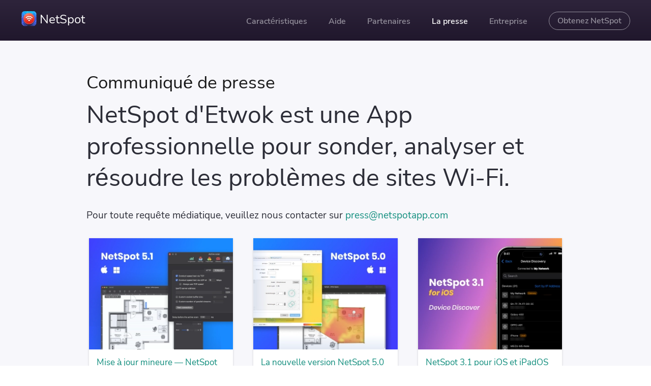

--- FILE ---
content_type: text/html; charset=UTF-8
request_url: https://www.netspotapp.com/fr/press.html
body_size: 46360
content:













<!DOCTYPE html>
<html lang="fr" >
<head>
	<title>Espace presse - App NetSpot de gestion du Wi-Fi</title>
	  <!-- meta start -->
    
<meta http-equiv="Content-Type" content="text/html; charset=utf-8" />
<meta http-equiv='X-UA-Compatible'  content="IE=edge" />
<meta name="viewport" content="width=device-width, initial-scale=1, maximum-scale=1, user-scalable=no"/>



<meta property='og:title' lang="fr" content="Espace presse - App NetSpot de gestion du Wi-Fi" />
<meta property='og:image' lang="fr" content="https://www.netspotapp.com/images/upload/schema/fb_ava.png" />
<meta property='og:image:alt' lang="fr" content="Espace presse - App NetSpot de gestion du Wi-Fi" />
<meta property='og:site_name' lang="fr" content="NetSpot" />
<meta property='og:type' lang="fr" content="article" />
<meta property='og:url' lang="fr" content="https://www.netspotapp.com/fr/press.html" />
<meta name='twitter:title' lang="fr" content="Espace presse - App NetSpot de gestion du Wi-Fi" />
<meta name="twitter:image:alt" lang="fr" content="Espace presse - App NetSpot de gestion du Wi-Fi" />
<meta name='twitter:image' lang="fr" content="https://www.netspotapp.com/images/upload/schema/twt_card.png" />
<meta name='twitter:card' lang="fr" content="summary_large_image" />
<meta name='twitter:site' lang="fr" content="@netspotapp" />
<meta property='fb:app_id' lang="fr" content="966242223397117" />
<meta property='fb:pages' lang="fr" content="253764664674227" />
  
<meta property='og:description' lang="fr" content="Pour toute requête médiatique, veuillez nous contacter sur press@netspotapp.com. Consultez les dernières informations au sujet de NetSpot, les mises à jour de produit, et bien plus." />
<meta name='twitter:description' lang="fr" content="Pour toute requête médiatique, veuillez nous contacter sur press@netspotapp.com. Consultez les dernières informations au sujet de NetSpot, les mises à jour de produit, et bien plus." />
<meta name='keywords' lang="fr" content="analyse de site sans fil, analyse de site wlan, analyse de site wifi, logiciel d'analyse de connexion sans fil, analyse de site wifi pour mac, page presse, évaluation de NetSpot, netspot" />
<meta name='description' lang="fr" content="Pour toute requête médiatique, veuillez nous contacter sur press@netspotapp.com. Consultez les dernières informations au sujet de NetSpot, les mises à jour de produit, et bien plus." />
<meta name='verify-v1' lang="fr" content="" />
<!-- meta stop -->
 
	<!-- favicon start -->
<link href="/apple-touch-icon-144x144-precomposed.png" rel="apple-touch-icon-precomposed" sizes="144x144" />
<link href="/apple-touch-icon-114x114-precomposed.png" rel="apple-touch-icon-precomposed" sizes="114x114" />
<link href="/apple-touch-icon-72x72-precomposed.png" rel="apple-touch-icon-precomposed" sizes="72x72" />
<link href="/apple-touch-57x57-icon-precomposed.png" rel="apple-touch-icon-precomposed" sizes="57x57" />
<link rel="apple-touch-icon" sizes="57x57" href="/apple-icon-57x57.png">
<link rel="apple-touch-icon" sizes="60x60" href="/apple-icon-60x60.png">
<link rel="apple-touch-icon" sizes="72x72" href="/apple-icon-72x72.png">
<link rel="apple-touch-icon" sizes="76x76" href="/apple-icon-76x76.png">
<link rel="apple-touch-icon" sizes="114x114" href="/apple-icon-114x114.png">
<link rel="apple-touch-icon" sizes="120x120" href="/apple-icon-120x120.png">
<link rel="apple-touch-icon" sizes="144x144" href="/apple-icon-144x144.png">
<link rel="apple-touch-icon" sizes="152x152" href="/apple-icon-152x152.png">
<link rel="apple-touch-icon" sizes="180x180" href="/apple-icon-180x180.png">
<link rel="icon" type="image/png" sizes="192x192"  href="/android-icon-192x192.png">
<link rel="icon" type="image/png" sizes="32x32" href="/favicon-32x32.png">
<link rel="icon" type="image/png" sizes="96x96" href="/favicon-96x96.png">
<link rel="icon" type="image/png" sizes="16x16" href="/favicon-16x16.png">
<link rel="manifest" href="/manifest.json">
<meta name="msapplication-TileColor" content="#da532c">
<meta name="msapplication-TileImage" content="/ms-icon-144x144.png">
<meta name="theme-color" content="#ffffff">
<link rel="shortcut icon" href="/favicon.ico" />
<link rel="icon" href="/favicon.ico" />	
<link rel="mask-icon" href="/safari-pinned-tab.svg" color="#5bbad5">
<!-- favicon stop -->
	<!-- canonical page start -->
     <link rel="canonical" href="https://www.netspotapp.com/fr/press.html" />
<!-- canonical page stop -->

	        <!-- alternate pages -->
            <link rel="alternate" hreflang="x-default" href="https://www.netspotapp.com/press.html" />
        <link rel="alternate" hreflang="en" href="https://www.netspotapp.com/press.html" />
            <link rel="alternate" hreflang="fr" href="https://www.netspotapp.com/fr/press.html" />
            <link rel="alternate" hreflang="de" href="https://www.netspotapp.com/de/press.html" />
            <link rel="alternate" hreflang="ja-JP" href="https://www.netspotapp.com/jp/press.html" />
            <link rel="alternate" hreflang="es" href="https://www.netspotapp.com/es/press.html" />
            <link rel="alternate" hreflang="ru" href="https://www.netspotapp.com/ru/press.html" />
            <link rel="alternate" hreflang="it" href="https://www.netspotapp.com/it/press.html" />
            <link rel="alternate" hreflang="pt" href="https://www.netspotapp.com/pt/press.html" />
            <link rel="alternate" hreflang="zh-CN" href="https://www.netspotapp.com/cn/press.html" />
        
		<!--  styles start -->	



		<style>
	
/*!
 * Bootstrap v3.3.1 (http://getbootstrap.com)
 * Copyright 2011-2014 Twitter, Inc.
 * Licensed under MIT (https://github.com/twbs/bootstrap/blob/master/LICENSE)
 */

/*! normalize.css v3.0.2 | MIT License | git.io/normalize */
html{font-family:sans-serif;-webkit-text-size-adjust:100%;-ms-text-size-adjust:100%}body{margin:0}article,aside,details,figcaption,figure,footer,header,hgroup,main,menu,nav,section,summary{display:block}audio,canvas,progress,video{display:inline-block;vertical-align:baseline}audio:not([controls]){display:none;height:0}[hidden],template{display:none}a{background-color:transparent}a:active,a:hover{outline:0}abbr[title]{border-bottom:1px dotted}b,strong{font-weight:700}dfn{font-style:italic}h1{margin:.67em 0;font-size:2em}mark{color:#000;background:#ff0}small{font-size:80%}sub,sup{position:relative;font-size:75%;line-height:0;vertical-align:baseline}sup{top:-.5em}sub{bottom:-.25em}img{border:0}svg:not(:root){overflow:hidden}figure{margin:1em
40px}hr{height:0;-webkit-box-sizing:content-box;-moz-box-sizing:content-box;box-sizing:content-box}pre{overflow:auto}code,kbd,pre,samp{font-family:monospace,monospace;font-size:1em}button,input,optgroup,select,textarea{margin:0;font:inherit;color:inherit}button{overflow:visible}button,select{text-transform:none}button,html input[type=button],input[type=reset],input[type=submit]{-webkit-appearance:button;cursor:pointer}button[disabled],html input[disabled]{cursor:default}button::-moz-focus-inner,input::-moz-focus-inner{padding:0;border:0}input{line-height:normal}input[type=checkbox],input[type=radio]{-webkit-box-sizing:border-box;-moz-box-sizing:border-box;box-sizing:border-box;padding:0}input[type=number]::-webkit-inner-spin-button,input[type=number]::-webkit-outer-spin-button{height:auto}input[type=search]{-webkit-box-sizing:content-box;-moz-box-sizing:content-box;box-sizing:content-box;-webkit-appearance:textfield}input[type=search]::-webkit-search-cancel-button,input[type=search]::-webkit-search-decoration{-webkit-appearance:none}fieldset{padding:.35em .625em .75em;margin:0
2px;border:1px
solid silver}legend{padding:0;border:0}textarea{overflow:auto}optgroup{font-weight:700}table{border-spacing:0;border-collapse:collapse}td,th{padding:0}
/*! Source: https://github.com/h5bp/html5-boilerplate/blob/master/src/css/main.css */
@media
print{*,:before,:after{color:#000!important;text-shadow:none!important;background:transparent!important;-webkit-box-shadow:none!important;box-shadow:none!important}a,a:visited{text-decoration:underline}a[href]:after{content:" (" attr(href) ")"}abbr[title]:after{content:" (" attr(title) ")"}a[href^="#"]:after,a[href^="javascript:"]:after{content:""}pre,blockquote{border:1px
solid #999;page-break-inside:avoid}thead{display:table-header-group}tr,img{page-break-inside:avoid}img{max-width:100%!important}p,h2,h3{orphans:3;widows:3}h2,h3{page-break-after:avoid}select{background:#fff!important}.navbar{display:none}.btn>.caret,.dropup>.btn>.caret{border-top-color:#000!important}.label{border:1px
solid #000}.table{border-collapse:collapse!important}.table td,.table
th{background-color:#fff!important}.table-bordered th,.table-bordered
td{border:1px
solid #ddd!important}}@font-face{font-family:'Glyphicons Halflings';font-display:swap;src:url(/styles/fonts/glyphicons-halflings-regular.eot);src:url(/styles/fonts/glyphicons-halflings-regular.eot?#iefix) format('embedded-opentype'),url(/styles/fonts/glyphicons-halflings-regular.woff) format('woff'),url(/styles/fonts/glyphicons-halflings-regular.ttf) format('truetype'),url(/styles/fonts/glyphicons-halflings-regular.svg#glyphicons_halflingsregular) format('svg')}.glyphicon{position:relative;top:1px;display:inline-block;font-family:'Glyphicons Halflings';font-style:normal;font-weight:400;line-height:1;-webkit-font-smoothing:antialiased;-moz-osx-font-smoothing:grayscale}.glyphicon-asterisk:before{content:"\2a"}.glyphicon-plus:before{content:"\2b"}.glyphicon-euro:before,.glyphicon-eur:before{content:"\20ac"}.glyphicon-minus:before{content:"\2212"}.glyphicon-cloud:before{content:"\2601"}.glyphicon-envelope:before{content:"\2709"}.glyphicon-pencil:before{content:"\270f"}.glyphicon-glass:before{content:"\e001"}.glyphicon-music:before{content:"\e002"}.glyphicon-search:before{content:"\e003"}.glyphicon-heart:before{content:"\e005"}.glyphicon-star:before{content:"\e006"}.glyphicon-star-empty:before{content:"\e007"}.glyphicon-user:before{content:"\e008"}.glyphicon-film:before{content:"\e009"}.glyphicon-th-large:before{content:"\e010"}.glyphicon-th:before{content:"\e011"}.glyphicon-th-list:before{content:"\e012"}.glyphicon-ok:before{content:"\e013"}.glyphicon-remove:before{content:"\e014"}.glyphicon-zoom-in:before{content:"\e015"}.glyphicon-zoom-out:before{content:"\e016"}.glyphicon-off:before{content:"\e017"}.glyphicon-signal:before{content:"\e018"}.glyphicon-cog:before{content:"\e019"}.glyphicon-trash:before{content:"\e020"}.glyphicon-home:before{content:"\e021"}.glyphicon-file:before{content:"\e022"}.glyphicon-time:before{content:"\e023"}.glyphicon-road:before{content:"\e024"}.glyphicon-download-alt:before{content:"\e025"}.glyphicon-download:before{content:"\e026"}.glyphicon-upload:before{content:"\e027"}.glyphicon-inbox:before{content:"\e028"}.glyphicon-play-circle:before{content:"\e029"}.glyphicon-repeat:before{content:"\e030"}.glyphicon-refresh:before{content:"\e031"}.glyphicon-list-alt:before{content:"\e032"}.glyphicon-lock:before{content:"\e033"}.glyphicon-flag:before{content:"\e034"}.glyphicon-headphones:before{content:"\e035"}.glyphicon-volume-off:before{content:"\e036"}.glyphicon-volume-down:before{content:"\e037"}.glyphicon-volume-up:before{content:"\e038"}.glyphicon-qrcode:before{content:"\e039"}.glyphicon-barcode:before{content:"\e040"}.glyphicon-tag:before{content:"\e041"}.glyphicon-tags:before{content:"\e042"}.glyphicon-book:before{content:"\e043"}.glyphicon-bookmark:before{content:"\e044"}.glyphicon-print:before{content:"\e045"}.glyphicon-camera:before{content:"\e046"}.glyphicon-font:before{content:"\e047"}.glyphicon-bold:before{content:"\e048"}.glyphicon-italic:before{content:"\e049"}.glyphicon-text-height:before{content:"\e050"}.glyphicon-text-width:before{content:"\e051"}.glyphicon-align-left:before{content:"\e052"}.glyphicon-align-center:before{content:"\e053"}.glyphicon-align-right:before{content:"\e054"}.glyphicon-align-justify:before{content:"\e055"}.glyphicon-list:before{content:"\e056"}.glyphicon-indent-left:before{content:"\e057"}.glyphicon-indent-right:before{content:"\e058"}.glyphicon-facetime-video:before{content:"\e059"}.glyphicon-picture:before{content:"\e060"}.glyphicon-map-marker:before{content:"\e062"}.glyphicon-adjust:before{content:"\e063"}.glyphicon-tint:before{content:"\e064"}.glyphicon-edit:before{content:"\e065"}.glyphicon-share:before{content:"\e066"}.glyphicon-check:before{content:"\e067"}.glyphicon-move:before{content:"\e068"}.glyphicon-step-backward:before{content:"\e069"}.glyphicon-fast-backward:before{content:"\e070"}.glyphicon-backward:before{content:"\e071"}.glyphicon-play:before{content:"\e072"}.glyphicon-pause:before{content:"\e073"}.glyphicon-stop:before{content:"\e074"}.glyphicon-forward:before{content:"\e075"}.glyphicon-fast-forward:before{content:"\e076"}.glyphicon-step-forward:before{content:"\e077"}.glyphicon-eject:before{content:"\e078"}.glyphicon-chevron-left:before{content:"\e079"}.glyphicon-chevron-right:before{content:"\e080"}.glyphicon-plus-sign:before{content:"\e081"}.glyphicon-minus-sign:before{content:"\e082"}.glyphicon-remove-sign:before{content:"\e083"}.glyphicon-ok-sign:before{content:"\e084"}.glyphicon-question-sign:before{content:"\e085"}.glyphicon-info-sign:before{content:"\e086"}.glyphicon-screenshot:before{content:"\e087"}.glyphicon-remove-circle:before{content:"\e088"}.glyphicon-ok-circle:before{content:"\e089"}.glyphicon-ban-circle:before{content:"\e090"}.glyphicon-arrow-left:before{content:"\e091"}.glyphicon-arrow-right:before{content:"\e092"}.glyphicon-arrow-up:before{content:"\e093"}.glyphicon-arrow-down:before{content:"\e094"}.glyphicon-share-alt:before{content:"\e095"}.glyphicon-resize-full:before{content:"\e096"}.glyphicon-resize-small:before{content:"\e097"}.glyphicon-exclamation-sign:before{content:"\e101"}.glyphicon-gift:before{content:"\e102"}.glyphicon-leaf:before{content:"\e103"}.glyphicon-fire:before{content:"\e104"}.glyphicon-eye-open:before{content:"\e105"}.glyphicon-eye-close:before{content:"\e106"}.glyphicon-warning-sign:before{content:"\e107"}.glyphicon-plane:before{content:"\e108"}.glyphicon-calendar:before{content:"\e109"}.glyphicon-random:before{content:"\e110"}.glyphicon-comment:before{content:"\e111"}.glyphicon-magnet:before{content:"\e112"}.glyphicon-chevron-up:before{content:"\e113"}.glyphicon-chevron-down:before{content:"\e114"}.glyphicon-retweet:before{content:"\e115"}.glyphicon-shopping-cart:before{content:"\e116"}.glyphicon-folder-close:before{content:"\e117"}.glyphicon-folder-open:before{content:"\e118"}.glyphicon-resize-vertical:before{content:"\e119"}.glyphicon-resize-horizontal:before{content:"\e120"}.glyphicon-hdd:before{content:"\e121"}.glyphicon-bullhorn:before{content:"\e122"}.glyphicon-bell:before{content:"\e123"}.glyphicon-certificate:before{content:"\e124"}.glyphicon-thumbs-up:before{content:"\e125"}.glyphicon-thumbs-down:before{content:"\e126"}.glyphicon-hand-right:before{content:"\e127"}.glyphicon-hand-left:before{content:"\e128"}.glyphicon-hand-up:before{content:"\e129"}.glyphicon-hand-down:before{content:"\e130"}.glyphicon-circle-arrow-right:before{content:"\e131"}.glyphicon-circle-arrow-left:before{content:"\e132"}.glyphicon-circle-arrow-up:before{content:"\e133"}.glyphicon-circle-arrow-down:before{content:"\e134"}.glyphicon-globe:before{content:"\e135"}.glyphicon-wrench:before{content:"\e136"}.glyphicon-tasks:before{content:"\e137"}.glyphicon-filter:before{content:"\e138"}.glyphicon-briefcase:before{content:"\e139"}.glyphicon-fullscreen:before{content:"\e140"}.glyphicon-dashboard:before{content:"\e141"}.glyphicon-paperclip:before{content:"\e142"}.glyphicon-heart-empty:before{content:"\e143"}.glyphicon-link:before{content:"\e144"}.glyphicon-phone:before{content:"\e145"}.glyphicon-pushpin:before{content:"\e146"}.glyphicon-usd:before{content:"\e148"}.glyphicon-gbp:before{content:"\e149"}.glyphicon-sort:before{content:"\e150"}.glyphicon-sort-by-alphabet:before{content:"\e151"}.glyphicon-sort-by-alphabet-alt:before{content:"\e152"}.glyphicon-sort-by-order:before{content:"\e153"}.glyphicon-sort-by-order-alt:before{content:"\e154"}.glyphicon-sort-by-attributes:before{content:"\e155"}.glyphicon-sort-by-attributes-alt:before{content:"\e156"}.glyphicon-unchecked:before{content:"\e157"}.glyphicon-expand:before{content:"\e158"}.glyphicon-collapse-down:before{content:"\e159"}.glyphicon-collapse-up:before{content:"\e160"}.glyphicon-log-in:before{content:"\e161"}.glyphicon-flash:before{content:"\e162"}.glyphicon-log-out:before{content:"\e163"}.glyphicon-new-window:before{content:"\e164"}.glyphicon-record:before{content:"\e165"}.glyphicon-save:before{content:"\e166"}.glyphicon-open:before{content:"\e167"}.glyphicon-saved:before{content:"\e168"}.glyphicon-import:before{content:"\e169"}.glyphicon-export:before{content:"\e170"}.glyphicon-send:before{content:"\e171"}.glyphicon-floppy-disk:before{content:"\e172"}.glyphicon-floppy-saved:before{content:"\e173"}.glyphicon-floppy-remove:before{content:"\e174"}.glyphicon-floppy-save:before{content:"\e175"}.glyphicon-floppy-open:before{content:"\e176"}.glyphicon-credit-card:before{content:"\e177"}.glyphicon-transfer:before{content:"\e178"}.glyphicon-cutlery:before{content:"\e179"}.glyphicon-header:before{content:"\e180"}.glyphicon-compressed:before{content:"\e181"}.glyphicon-earphone:before{content:"\e182"}.glyphicon-phone-alt:before{content:"\e183"}.glyphicon-tower:before{content:"\e184"}.glyphicon-stats:before{content:"\e185"}.glyphicon-sd-video:before{content:"\e186"}.glyphicon-hd-video:before{content:"\e187"}.glyphicon-subtitles:before{content:"\e188"}.glyphicon-sound-stereo:before{content:"\e189"}.glyphicon-sound-dolby:before{content:"\e190"}.glyphicon-sound-5-1:before{content:"\e191"}.glyphicon-sound-6-1:before{content:"\e192"}.glyphicon-sound-7-1:before{content:"\e193"}.glyphicon-copyright-mark:before{content:"\e194"}.glyphicon-registration-mark:before{content:"\e195"}.glyphicon-cloud-download:before{content:"\e197"}.glyphicon-cloud-upload:before{content:"\e198"}.glyphicon-tree-conifer:before{content:"\e199"}.glyphicon-tree-deciduous:before{content:"\e200"}*{-webkit-box-sizing:border-box;-moz-box-sizing:border-box;box-sizing:border-box}:before,:after{-webkit-box-sizing:border-box;-moz-box-sizing:border-box;box-sizing:border-box}html{font-size:10px;-webkit-tap-highlight-color:rgba(0,0,0,0)}body{font-family:Helvetica,Helvetica,Arial,sans-serif;font-size:14px;line-height:1.42857143;color:#333;background-color:#fff}input,button,select,textarea{font-family:inherit;font-size:inherit;line-height:inherit}a{color:#337ab7;text-decoration:none}a:hover,a:focus{color:#23527c;text-decoration:underline}a:focus{outline:thin dotted;outline:5px
auto -webkit-focus-ring-color;outline-offset:-2px}figure{margin:0}img{vertical-align:middle}.img-responsive,.thumbnail>img,.thumbnail a>img,.carousel-inner>.item>img,.carousel-inner>.item>a>img{display:block;max-width:100%;height:auto}.img-rounded{border-radius:6px}.img-thumbnail{display:inline-block;max-width:100%;height:auto;padding:4px;line-height:1.42857143;background-color:#fff;border:1px
solid #ddd;border-radius:4px;-webkit-transition:all .2s ease-in-out;-o-transition:all .2s ease-in-out;transition:all .2s ease-in-out}.img-circle{border-radius:50%}hr{margin-top:20px;margin-bottom:20px;border:0;border-top:1px solid #eee}.sr-only{position:absolute;width:1px;height:1px;padding:0;margin:-1px;overflow:hidden;clip:rect(0,0,0,0);border:0}.sr-only-focusable:active,.sr-only-focusable:focus{position:static;width:auto;height:auto;margin:0;overflow:visible;clip:auto}h1,h2,h3,h4,h5,h6,.h1,.h2,.h3,.h4,.h5,.h6{font-family:inherit;font-weight:500;line-height:1.1;color:inherit}h1 small,h2 small,h3 small,h4 small,h5 small,h6 small,.h1 small,.h2 small,.h3 small,.h4 small,.h5 small,.h6 small,h1 .small,h2 .small,h3 .small,h4 .small,h5 .small,h6 .small,.h1 .small,.h2 .small,.h3 .small,.h4 .small,.h5 .small,.h6
.small{font-weight:400;line-height:1;color:#777}h1,.h1,h2,.h2,h3,.h3{margin-top:20px;margin-bottom:10px}h1 small,.h1 small,h2 small,.h2 small,h3 small,.h3 small,h1 .small,.h1 .small,h2 .small,.h2 .small,h3 .small,.h3
.small{font-size:65%}h4,.h4,h5,.h5,h6,.h6{margin-top:10px;margin-bottom:10px}h4 small,.h4 small,h5 small,.h5 small,h6 small,.h6 small,h4 .small,.h4 .small,h5 .small,.h5 .small,h6 .small,.h6
.small{font-size:75%}h1,.h1{font-size:36px}h2,.h2{font-size:30px}h3,.h3{font-size:24px}h4,.h4{font-size:18px}h5,.h5{font-size:14px}h6,.h6{font-size:12px}p{margin:0
0 10px}.lead{margin-bottom:20px;font-size:16px;font-weight:300;line-height:1.4}@media (min-width:768px){.lead{font-size:21px}}small,.small{font-size:85%}mark,.mark{padding:.2em;background-color:#fcf8e3}.text-left{text-align:left}.text-right{text-align:right}.text-center{text-align:center}.text-justify{text-align:justify}.text-nowrap{white-space:nowrap}.text-lowercase{text-transform:lowercase}.text-uppercase{text-transform:uppercase}.text-capitalize{text-transform:capitalize}.text-muted{color:#777}.text-primary{color:#337ab7}a.text-primary:hover{color:#286090}.text-success{color:#3c763d}a.text-success:hover{color:#2b542c}.text-info{color:#31708f}a.text-info:hover{color:#245269}.text-warning{color:#8a6d3b}a.text-warning:hover{color:#66512c}.text-danger{color:#a94442}a.text-danger:hover{color:#843534}.bg-primary{color:#fff;background-color:#337ab7}a.bg-primary:hover{background-color:#286090}.bg-success{background-color:#dff0d8}a.bg-success:hover{background-color:#c1e2b3}.bg-info{background-color:#d9edf7}a.bg-info:hover{background-color:#afd9ee}.bg-warning{background-color:#fcf8e3}a.bg-warning:hover{background-color:#f7ecb5}.bg-danger{background-color:#f2dede}a.bg-danger:hover{background-color:#e4b9b9}.page-header{padding-bottom:9px;margin:40px
0 20px;border-bottom:1px solid #eee}ul,ol{margin-top:0;margin-bottom:10px}ul ul,ol ul,ul ol,ol
ol{margin-bottom:0}.list-unstyled{padding-left:0;list-style:none}.list-inline{padding-left:0;margin-left:-5px;list-style:none}.list-inline>li{display:inline-block;padding-right:5px;padding-left:5px}dl{margin-top:0;margin-bottom:20px}dt,dd{line-height:1.42857143}dt{font-weight:700}dd{margin-left:0}@media (min-width:768px){.dl-horizontal
dt{float:left;width:160px;overflow:hidden;clear:left;text-align:right;text-overflow:ellipsis;white-space:nowrap}.dl-horizontal
dd{margin-left:180px}}abbr[title],abbr[data-original-title]{cursor:help;border-bottom:1px dotted #777}.initialism{font-size:90%;text-transform:uppercase}blockquote{padding:10px
20px;margin:0
0 20px;font-size:17.5px;border-left:5px solid #eee}blockquote p:last-child,blockquote ul:last-child,blockquote ol:last-child{margin-bottom:0}blockquote footer,blockquote small,blockquote
.small{display:block;font-size:80%;line-height:1.42857143;color:#777}blockquote footer:before,blockquote small:before,blockquote .small:before{content:'\2014 \00A0'}.blockquote-reverse,blockquote.pull-right{padding-right:15px;padding-left:0;text-align:right;border-right:5px solid #eee;border-left:0}.blockquote-reverse footer:before,blockquote.pull-right footer:before,.blockquote-reverse small:before,blockquote.pull-right small:before,.blockquote-reverse .small:before,blockquote.pull-right .small:before{content:''}.blockquote-reverse footer:after,blockquote.pull-right footer:after,.blockquote-reverse small:after,blockquote.pull-right small:after,.blockquote-reverse .small:after,blockquote.pull-right .small:after{content:'\00A0 \2014'}address{margin-bottom:20px;font-style:normal;line-height:1.42857143}code,kbd,pre,samp{font-family:Menlo,Monaco,Consolas,"Courier New",monospace}code{padding:2px
4px;font-size:90%;color:#c7254e;background-color:#f9f2f4;border-radius:4px}kbd{padding:2px
4px;font-size:90%;color:#fff;background-color:#333;border-radius:3px;-webkit-box-shadow:inset 0 -1px 0 rgba(0,0,0,.25);box-shadow:inset 0 -1px 0 rgba(0,0,0,.25)}kbd
kbd{padding:0;font-size:100%;font-weight:700;-webkit-box-shadow:none;box-shadow:none}pre{display:block;padding:9.5px;margin:0
0 10px;font-size:13px;line-height:1.42857143;color:#333;word-break:break-all;word-wrap:break-word;background-color:#f5f5f5;border:1px
solid #ccc;border-radius:4px}pre
code{padding:0;font-size:inherit;color:inherit;white-space:pre-wrap;background-color:transparent;border-radius:0}.pre-scrollable{max-height:340px;overflow-y:scroll}.container{padding-right:15px;padding-left:15px;margin-right:auto;margin-left:auto}@media (min-width:768px){.container{width:750px}}@media (min-width:992px){.container{width:970px}}@media (min-width:1200px){.container{width:1170px}}.container-fluid{padding-right:15px;padding-left:15px;margin-right:auto;margin-left:auto}.row{margin-right:-15px;margin-left:-15px}.col-xs-1,.col-sm-1,.col-md-1,.col-lg-1,.col-xs-2,.col-sm-2,.col-md-2,.col-lg-2,.col-xs-3,.col-sm-3,.col-md-3,.col-lg-3,.col-xs-4,.col-sm-4,.col-md-4,.col-lg-4,.col-xs-5,.col-sm-5,.col-md-5,.col-lg-5,.col-xs-6,.col-sm-6,.col-md-6,.col-lg-6,.col-xs-7,.col-sm-7,.col-md-7,.col-lg-7,.col-xs-8,.col-sm-8,.col-md-8,.col-lg-8,.col-xs-9,.col-sm-9,.col-md-9,.col-lg-9,.col-xs-10,.col-sm-10,.col-md-10,.col-lg-10,.col-xs-11,.col-sm-11,.col-md-11,.col-lg-11,.col-xs-12,.col-sm-12,.col-md-12,.col-lg-12{position:relative;min-height:1px;padding-right:15px;padding-left:15px}.col-xs-1,.col-xs-2,.col-xs-3,.col-xs-4,.col-xs-5,.col-xs-6,.col-xs-7,.col-xs-8,.col-xs-9,.col-xs-10,.col-xs-11,.col-xs-12{float:left}.col-xs-12{width:100%}.col-xs-11{width:91.66666667%}.col-xs-10{width:83.33333333%}.col-xs-9{width:75%}.col-xs-8{width:66.66666667%}.col-xs-7{width:58.33333333%}.col-xs-6{width:50%}.col-xs-5{width:41.66666667%}.col-xs-4{width:33.33333333%}.col-xs-3{width:25%}.col-xs-2{width:16.66666667%}.col-xs-1{width:8.33333333%}.col-xs-pull-12{right:100%}.col-xs-pull-11{right:91.66666667%}.col-xs-pull-10{right:83.33333333%}.col-xs-pull-9{right:75%}.col-xs-pull-8{right:66.66666667%}.col-xs-pull-7{right:58.33333333%}.col-xs-pull-6{right:50%}.col-xs-pull-5{right:41.66666667%}.col-xs-pull-4{right:33.33333333%}.col-xs-pull-3{right:25%}.col-xs-pull-2{right:16.66666667%}.col-xs-pull-1{right:8.33333333%}.col-xs-pull-0{right:auto}.col-xs-push-12{left:100%}.col-xs-push-11{left:91.66666667%}.col-xs-push-10{left:83.33333333%}.col-xs-push-9{left:75%}.col-xs-push-8{left:66.66666667%}.col-xs-push-7{left:58.33333333%}.col-xs-push-6{left:50%}.col-xs-push-5{left:41.66666667%}.col-xs-push-4{left:33.33333333%}.col-xs-push-3{left:25%}.col-xs-push-2{left:16.66666667%}.col-xs-push-1{left:8.33333333%}.col-xs-push-0{left:auto}.col-xs-offset-12{margin-left:100%}.col-xs-offset-11{margin-left:91.66666667%}.col-xs-offset-10{margin-left:83.33333333%}.col-xs-offset-9{margin-left:75%}.col-xs-offset-8{margin-left:66.66666667%}.col-xs-offset-7{margin-left:58.33333333%}.col-xs-offset-6{margin-left:50%}.col-xs-offset-5{margin-left:41.66666667%}.col-xs-offset-4{margin-left:33.33333333%}.col-xs-offset-3{margin-left:25%}.col-xs-offset-2{margin-left:16.66666667%}.col-xs-offset-1{margin-left:8.33333333%}.col-xs-offset-0{margin-left:0}@media (min-width:768px){.col-sm-1,.col-sm-2,.col-sm-3,.col-sm-4,.col-sm-5,.col-sm-6,.col-sm-7,.col-sm-8,.col-sm-9,.col-sm-10,.col-sm-11,.col-sm-12{float:left}.col-sm-12{width:100%}.col-sm-11{width:91.66666667%}.col-sm-10{width:83.33333333%}.col-sm-9{width:75%}.col-sm-8{width:66.66666667%}.col-sm-7{width:58.33333333%}.col-sm-6{width:50%}.col-sm-5{width:41.66666667%}.col-sm-4{width:33.33333333%}.col-sm-3{width:25%}.col-sm-2{width:16.66666667%}.col-sm-1{width:8.33333333%}.col-sm-pull-12{right:100%}.col-sm-pull-11{right:91.66666667%}.col-sm-pull-10{right:83.33333333%}.col-sm-pull-9{right:75%}.col-sm-pull-8{right:66.66666667%}.col-sm-pull-7{right:58.33333333%}.col-sm-pull-6{right:50%}.col-sm-pull-5{right:41.66666667%}.col-sm-pull-4{right:33.33333333%}.col-sm-pull-3{right:25%}.col-sm-pull-2{right:16.66666667%}.col-sm-pull-1{right:8.33333333%}.col-sm-pull-0{right:auto}.col-sm-push-12{left:100%}.col-sm-push-11{left:91.66666667%}.col-sm-push-10{left:83.33333333%}.col-sm-push-9{left:75%}.col-sm-push-8{left:66.66666667%}.col-sm-push-7{left:58.33333333%}.col-sm-push-6{left:50%}.col-sm-push-5{left:41.66666667%}.col-sm-push-4{left:33.33333333%}.col-sm-push-3{left:25%}.col-sm-push-2{left:16.66666667%}.col-sm-push-1{left:8.33333333%}.col-sm-push-0{left:auto}.col-sm-offset-12{margin-left:100%}.col-sm-offset-11{margin-left:91.66666667%}.col-sm-offset-10{margin-left:83.33333333%}.col-sm-offset-9{margin-left:75%}.col-sm-offset-8{margin-left:66.66666667%}.col-sm-offset-7{margin-left:58.33333333%}.col-sm-offset-6{margin-left:50%}.col-sm-offset-5{margin-left:41.66666667%}.col-sm-offset-4{margin-left:33.33333333%}.col-sm-offset-3{margin-left:25%}.col-sm-offset-2{margin-left:16.66666667%}.col-sm-offset-1{margin-left:8.33333333%}.col-sm-offset-0{margin-left:0}}@media (min-width:992px){.col-md-1,.col-md-2,.col-md-3,.col-md-4,.col-md-5,.col-md-6,.col-md-7,.col-md-8,.col-md-9,.col-md-10,.col-md-11,.col-md-12{float:left}.col-md-12{width:100%}.col-md-11{width:91.66666667%}.col-md-10{width:83.33333333%}.col-md-9{width:75%}.col-md-8{width:66.66666667%}.col-md-7{width:58.33333333%}.col-md-6{width:50%}.col-md-5{width:41.66666667%}.col-md-4{width:33.33333333%}.col-md-3{width:25%}.col-md-2{width:16.66666667%}.col-md-1{width:8.33333333%}.col-md-pull-12{right:100%}.col-md-pull-11{right:91.66666667%}.col-md-pull-10{right:83.33333333%}.col-md-pull-9{right:75%}.col-md-pull-8{right:66.66666667%}.col-md-pull-7{right:58.33333333%}.col-md-pull-6{right:50%}.col-md-pull-5{right:41.66666667%}.col-md-pull-4{right:33.33333333%}.col-md-pull-3{right:25%}.col-md-pull-2{right:16.66666667%}.col-md-pull-1{right:8.33333333%}.col-md-pull-0{right:auto}.col-md-push-12{left:100%}.col-md-push-11{left:91.66666667%}.col-md-push-10{left:83.33333333%}.col-md-push-9{left:75%}.col-md-push-8{left:66.66666667%}.col-md-push-7{left:58.33333333%}.col-md-push-6{left:50%}.col-md-push-5{left:41.66666667%}.col-md-push-4{left:33.33333333%}.col-md-push-3{left:25%}.col-md-push-2{left:16.66666667%}.col-md-push-1{left:8.33333333%}.col-md-push-0{left:auto}.col-md-offset-12{margin-left:100%}.col-md-offset-11{margin-left:91.66666667%}.col-md-offset-10{margin-left:83.33333333%}.col-md-offset-9{margin-left:75%}.col-md-offset-8{margin-left:66.66666667%}.col-md-offset-7{margin-left:58.33333333%}.col-md-offset-6{margin-left:50%}.col-md-offset-5{margin-left:41.66666667%}.col-md-offset-4{margin-left:33.33333333%}.col-md-offset-3{margin-left:25%}.col-md-offset-2{margin-left:16.66666667%}.col-md-offset-1{margin-left:8.33333333%}.col-md-offset-0{margin-left:0}}@media (min-width:1200px){.col-lg-1,.col-lg-2,.col-lg-3,.col-lg-4,.col-lg-5,.col-lg-6,.col-lg-7,.col-lg-8,.col-lg-9,.col-lg-10,.col-lg-11,.col-lg-12{float:left}.col-lg-12{width:100%}.col-lg-11{width:91.66666667%}.col-lg-10{width:83.33333333%}.col-lg-9{width:75%}.col-lg-8{width:66.66666667%}.col-lg-7{width:58.33333333%}.col-lg-6{width:50%}.col-lg-5{width:41.66666667%}.col-lg-4{width:33.33333333%}.col-lg-3{width:25%}.col-lg-2{width:16.66666667%}.col-lg-1{width:8.33333333%}.col-lg-pull-12{right:100%}.col-lg-pull-11{right:91.66666667%}.col-lg-pull-10{right:83.33333333%}.col-lg-pull-9{right:75%}.col-lg-pull-8{right:66.66666667%}.col-lg-pull-7{right:58.33333333%}.col-lg-pull-6{right:50%}.col-lg-pull-5{right:41.66666667%}.col-lg-pull-4{right:33.33333333%}.col-lg-pull-3{right:25%}.col-lg-pull-2{right:16.66666667%}.col-lg-pull-1{right:8.33333333%}.col-lg-pull-0{right:auto}.col-lg-push-12{left:100%}.col-lg-push-11{left:91.66666667%}.col-lg-push-10{left:83.33333333%}.col-lg-push-9{left:75%}.col-lg-push-8{left:66.66666667%}.col-lg-push-7{left:58.33333333%}.col-lg-push-6{left:50%}.col-lg-push-5{left:41.66666667%}.col-lg-push-4{left:33.33333333%}.col-lg-push-3{left:25%}.col-lg-push-2{left:16.66666667%}.col-lg-push-1{left:8.33333333%}.col-lg-push-0{left:auto}.col-lg-offset-12{margin-left:100%}.col-lg-offset-11{margin-left:91.66666667%}.col-lg-offset-10{margin-left:83.33333333%}.col-lg-offset-9{margin-left:75%}.col-lg-offset-8{margin-left:66.66666667%}.col-lg-offset-7{margin-left:58.33333333%}.col-lg-offset-6{margin-left:50%}.col-lg-offset-5{margin-left:41.66666667%}.col-lg-offset-4{margin-left:33.33333333%}.col-lg-offset-3{margin-left:25%}.col-lg-offset-2{margin-left:16.66666667%}.col-lg-offset-1{margin-left:8.33333333%}.col-lg-offset-0{margin-left:0}}table{background-color:transparent}caption{padding-top:8px;padding-bottom:8px;color:#777;text-align:left}th{text-align:left}.table{width:100%;max-width:100%;margin-bottom:20px}.table>thead>tr>th,.table>tbody>tr>th,.table>tfoot>tr>th,.table>thead>tr>td,.table>tbody>tr>td,.table>tfoot>tr>td{padding:8px;line-height:1.42857143;vertical-align:top;border-top:1px solid #ddd}.table>thead>tr>th{vertical-align:bottom;border-bottom:2px solid #ddd}.table>caption+thead>tr:first-child>th,.table>colgroup+thead>tr:first-child>th,.table>thead:first-child>tr:first-child>th,.table>caption+thead>tr:first-child>td,.table>colgroup+thead>tr:first-child>td,.table>thead:first-child>tr:first-child>td{border-top:0}.table>tbody+tbody{border-top:2px solid #ddd}.table
.table{background-color:#fff}.table-condensed>thead>tr>th,.table-condensed>tbody>tr>th,.table-condensed>tfoot>tr>th,.table-condensed>thead>tr>td,.table-condensed>tbody>tr>td,.table-condensed>tfoot>tr>td{padding:5px}.table-bordered{border:1px
solid #ddd}.table-bordered>thead>tr>th,.table-bordered>tbody>tr>th,.table-bordered>tfoot>tr>th,.table-bordered>thead>tr>td,.table-bordered>tbody>tr>td,.table-bordered>tfoot>tr>td{border:1px
solid #ddd}.table-bordered>thead>tr>th,.table-bordered>thead>tr>td{border-bottom-width:2px}.table-striped>tbody>tr:nth-child(odd){background-color:#f9f9f9}.table-hover>tbody>tr:hover{background-color:#f5f5f5}table col[class*=col-]{position:static;display:table-column;float:none}table td[class*=col-],table th[class*=col-]{position:static;display:table-cell;float:none}.table>thead>tr>td.active,.table>tbody>tr>td.active,.table>tfoot>tr>td.active,.table>thead>tr>th.active,.table>tbody>tr>th.active,.table>tfoot>tr>th.active,.table>thead>tr.active>td,.table>tbody>tr.active>td,.table>tfoot>tr.active>td,.table>thead>tr.active>th,.table>tbody>tr.active>th,.table>tfoot>tr.active>th{background-color:#f5f5f5}.table-hover>tbody>tr>td.active:hover,.table-hover>tbody>tr>th.active:hover,.table-hover>tbody>tr.active:hover>td,.table-hover>tbody>tr:hover>.active,.table-hover>tbody>tr.active:hover>th{background-color:#e8e8e8}.table>thead>tr>td.success,.table>tbody>tr>td.success,.table>tfoot>tr>td.success,.table>thead>tr>th.success,.table>tbody>tr>th.success,.table>tfoot>tr>th.success,.table>thead>tr.success>td,.table>tbody>tr.success>td,.table>tfoot>tr.success>td,.table>thead>tr.success>th,.table>tbody>tr.success>th,.table>tfoot>tr.success>th{background-color:#dff0d8}.table-hover>tbody>tr>td.success:hover,.table-hover>tbody>tr>th.success:hover,.table-hover>tbody>tr.success:hover>td,.table-hover>tbody>tr:hover>.success,.table-hover>tbody>tr.success:hover>th{background-color:#d0e9c6}.table>thead>tr>td.info,.table>tbody>tr>td.info,.table>tfoot>tr>td.info,.table>thead>tr>th.info,.table>tbody>tr>th.info,.table>tfoot>tr>th.info,.table>thead>tr.info>td,.table>tbody>tr.info>td,.table>tfoot>tr.info>td,.table>thead>tr.info>th,.table>tbody>tr.info>th,.table>tfoot>tr.info>th{background-color:#d9edf7}.table-hover>tbody>tr>td.info:hover,.table-hover>tbody>tr>th.info:hover,.table-hover>tbody>tr.info:hover>td,.table-hover>tbody>tr:hover>.info,.table-hover>tbody>tr.info:hover>th{background-color:#c4e3f3}.table>thead>tr>td.warning,.table>tbody>tr>td.warning,.table>tfoot>tr>td.warning,.table>thead>tr>th.warning,.table>tbody>tr>th.warning,.table>tfoot>tr>th.warning,.table>thead>tr.warning>td,.table>tbody>tr.warning>td,.table>tfoot>tr.warning>td,.table>thead>tr.warning>th,.table>tbody>tr.warning>th,.table>tfoot>tr.warning>th{background-color:#fcf8e3}.table-hover>tbody>tr>td.warning:hover,.table-hover>tbody>tr>th.warning:hover,.table-hover>tbody>tr.warning:hover>td,.table-hover>tbody>tr:hover>.warning,.table-hover>tbody>tr.warning:hover>th{background-color:#faf2cc}.table>thead>tr>td.danger,.table>tbody>tr>td.danger,.table>tfoot>tr>td.danger,.table>thead>tr>th.danger,.table>tbody>tr>th.danger,.table>tfoot>tr>th.danger,.table>thead>tr.danger>td,.table>tbody>tr.danger>td,.table>tfoot>tr.danger>td,.table>thead>tr.danger>th,.table>tbody>tr.danger>th,.table>tfoot>tr.danger>th{background-color:#f2dede}.table-hover>tbody>tr>td.danger:hover,.table-hover>tbody>tr>th.danger:hover,.table-hover>tbody>tr.danger:hover>td,.table-hover>tbody>tr:hover>.danger,.table-hover>tbody>tr.danger:hover>th{background-color:#ebcccc}.table-responsive{min-height:.01%;overflow-x:auto}@media screen and (max-width:767px){.table-responsive{width:100%;margin-bottom:15px;overflow-y:hidden;-ms-overflow-style:-ms-autohiding-scrollbar;border:1px
solid #ddd}.table-responsive>.table{margin-bottom:0}.table-responsive>.table>thead>tr>th,.table-responsive>.table>tbody>tr>th,.table-responsive>.table>tfoot>tr>th,.table-responsive>.table>thead>tr>td,.table-responsive>.table>tbody>tr>td,.table-responsive>.table>tfoot>tr>td{white-space:nowrap}.table-responsive>.table-bordered{border:0}.table-responsive>.table-bordered>thead>tr>th:first-child,.table-responsive>.table-bordered>tbody>tr>th:first-child,.table-responsive>.table-bordered>tfoot>tr>th:first-child,.table-responsive>.table-bordered>thead>tr>td:first-child,.table-responsive>.table-bordered>tbody>tr>td:first-child,.table-responsive>.table-bordered>tfoot>tr>td:first-child{border-left:0}.table-responsive>.table-bordered>thead>tr>th:last-child,.table-responsive>.table-bordered>tbody>tr>th:last-child,.table-responsive>.table-bordered>tfoot>tr>th:last-child,.table-responsive>.table-bordered>thead>tr>td:last-child,.table-responsive>.table-bordered>tbody>tr>td:last-child,.table-responsive>.table-bordered>tfoot>tr>td:last-child{border-right:0}.table-responsive>.table-bordered>tbody>tr:last-child>th,.table-responsive>.table-bordered>tfoot>tr:last-child>th,.table-responsive>.table-bordered>tbody>tr:last-child>td,.table-responsive>.table-bordered>tfoot>tr:last-child>td{border-bottom:0}}fieldset{min-width:0;padding:0;margin:0;border:0}legend{display:block;width:100%;padding:0;margin-bottom:20px;font-size:21px;line-height:inherit;color:#333;border:0;border-bottom:1px solid #e5e5e5}label{display:inline-block;max-width:100%;margin-bottom:5px;font-weight:700}input[type=search]{-webkit-box-sizing:border-box;-moz-box-sizing:border-box;box-sizing:border-box}input[type=radio],input[type=checkbox]{margin:4px
0 0;margin-top:1px \9;line-height:normal}input[type=file]{display:block}input[type=range]{display:block;width:100%}select[multiple],select[size]{height:auto}input[type=file]:focus,input[type=radio]:focus,input[type=checkbox]:focus{outline:thin dotted;outline:5px
auto -webkit-focus-ring-color;outline-offset:-2px}output{display:block;padding-top:7px;font-size:14px;line-height:1.42857143;color:#555}.form-control{display:block;width:100%;height:34px;padding:6px
12px;font-size:14px;line-height:1.42857143;color:#555;background-color:#fff;background-image:none;border:1px
solid #ccc;border-radius:4px;-webkit-box-shadow:inset 0 1px 1px rgba(0,0,0,.075);box-shadow:inset 0 1px 1px rgba(0,0,0,.075);-webkit-transition:border-color ease-in-out .15s,-webkit-box-shadow ease-in-out .15s;-o-transition:border-color ease-in-out .15s,box-shadow ease-in-out .15s;transition:border-color ease-in-out .15s,box-shadow ease-in-out .15s}.form-control:focus{border-color:#66afe9;outline:0;-webkit-box-shadow:inset 0 1px 1px rgba(0,0,0,.075),0 0 8px rgba(102,175,233,.6);box-shadow:inset 0 1px 1px rgba(0,0,0,.075),0 0 8px rgba(102,175,233,.6)}.form-control::-moz-placeholder{color:#999;opacity:1}.form-control:-ms-input-placeholder{color:#999}.form-control::-webkit-input-placeholder{color:#999}.form-control[disabled],.form-control[readonly],fieldset[disabled] .form-control{cursor:not-allowed;background-color:#eee;opacity:1}textarea.form-control{height:auto}input[type=search]{-webkit-appearance:none}@media screen and (-webkit-min-device-pixel-ratio:0){input[type=date],input[type=time],input[type=datetime-local],input[type=month]{line-height:34px}input[type=date].input-sm,input[type=time].input-sm,input[type=datetime-local].input-sm,input[type=month].input-sm{line-height:30px}input[type=date].input-lg,input[type=time].input-lg,input[type=datetime-local].input-lg,input[type=month].input-lg{line-height:46px}}.form-group{margin-bottom:15px}.radio,.checkbox{position:relative;display:block;margin-top:10px;margin-bottom:10px}.radio label,.checkbox
label{min-height:20px;padding-left:20px;margin-bottom:0;font-weight:400;cursor:pointer}.radio input[type=radio],.radio-inline input[type=radio],.checkbox input[type=checkbox],.checkbox-inline input[type=checkbox]{position:absolute;margin-top:4px;margin-left:-20px}.radio+.radio,.checkbox+.checkbox{margin-top:-5px}.radio-inline,.checkbox-inline{display:inline-block;padding-left:20px;margin-bottom:0;font-weight:400;vertical-align:middle;cursor:pointer}.radio-inline+.radio-inline,.checkbox-inline+.checkbox-inline{margin-top:0;margin-left:10px}input[type=radio][disabled],input[type=checkbox][disabled],input[type=radio].disabled,input[type=checkbox].disabled,fieldset[disabled] input[type=radio],fieldset[disabled] input[type=checkbox]{cursor:not-allowed}.radio-inline.disabled,.checkbox-inline.disabled,fieldset[disabled] .radio-inline,fieldset[disabled] .checkbox-inline{cursor:not-allowed}.radio.disabled label,.checkbox.disabled label,fieldset[disabled] .radio label,fieldset[disabled] .checkbox
label{cursor:not-allowed}.form-control-static{padding-top:7px;padding-bottom:7px;margin-bottom:0}.form-control-static.input-lg,.form-control-static.input-sm{padding-right:0;padding-left:0}.input-sm,.form-group-sm .form-control{height:30px;padding:5px
10px;font-size:12px;line-height:1.5;border-radius:3px}select.input-sm,select.form-group-sm .form-control{height:30px;line-height:30px}textarea.input-sm,textarea.form-group-sm .form-control,select[multiple].input-sm,select[multiple].form-group-sm .form-control{height:auto}.input-lg,.form-group-lg .form-control{height:46px;padding:10px
16px;font-size:18px;line-height:1.33;border-radius:6px}select.input-lg,select.form-group-lg .form-control{height:46px;line-height:46px}textarea.input-lg,textarea.form-group-lg .form-control,select[multiple].input-lg,select[multiple].form-group-lg .form-control{height:auto}.has-feedback{position:relative}.has-feedback .form-control{padding-right:42.5px}.form-control-feedback{position:absolute;top:0;right:0;z-index:2;display:block;width:34px;height:34px;line-height:34px;text-align:center;pointer-events:none}.input-lg+.form-control-feedback{width:46px;height:46px;line-height:46px}.input-sm+.form-control-feedback{width:30px;height:30px;line-height:30px}.has-success .help-block,.has-success .control-label,.has-success .radio,.has-success .checkbox,.has-success .radio-inline,.has-success .checkbox-inline,.has-success.radio label,.has-success.checkbox label,.has-success.radio-inline label,.has-success.checkbox-inline
label{color:#3c763d}.has-success .form-control{border-color:#3c763d;-webkit-box-shadow:inset 0 1px 1px rgba(0,0,0,.075);box-shadow:inset 0 1px 1px rgba(0,0,0,.075)}.has-success .form-control:focus{border-color:#2b542c;-webkit-box-shadow:inset 0 1px 1px rgba(0,0,0,.075),0 0 6px #67b168;box-shadow:inset 0 1px 1px rgba(0,0,0,.075),0 0 6px #67b168}.has-success .input-group-addon{color:#3c763d;background-color:#dff0d8;border-color:#3c763d}.has-success .form-control-feedback{color:#3c763d}.has-warning .help-block,.has-warning .control-label,.has-warning .radio,.has-warning .checkbox,.has-warning .radio-inline,.has-warning .checkbox-inline,.has-warning.radio label,.has-warning.checkbox label,.has-warning.radio-inline label,.has-warning.checkbox-inline
label{color:#8a6d3b}.has-warning .form-control{border-color:#8a6d3b;-webkit-box-shadow:inset 0 1px 1px rgba(0,0,0,.075);box-shadow:inset 0 1px 1px rgba(0,0,0,.075)}.has-warning .form-control:focus{border-color:#66512c;-webkit-box-shadow:inset 0 1px 1px rgba(0,0,0,.075),0 0 6px #c0a16b;box-shadow:inset 0 1px 1px rgba(0,0,0,.075),0 0 6px #c0a16b}.has-warning .input-group-addon{color:#8a6d3b;background-color:#fcf8e3;border-color:#8a6d3b}.has-warning .form-control-feedback{color:#8a6d3b}.has-error .help-block,.has-error .control-label,.has-error .radio,.has-error .checkbox,.has-error .radio-inline,.has-error .checkbox-inline,.has-error.radio label,.has-error.checkbox label,.has-error.radio-inline label,.has-error.checkbox-inline
label{color:#a94442}.has-error .form-control{border-color:#a94442;-webkit-box-shadow:inset 0 1px 1px rgba(0,0,0,.075);box-shadow:inset 0 1px 1px rgba(0,0,0,.075)}.has-error .form-control:focus{border-color:#843534;-webkit-box-shadow:inset 0 1px 1px rgba(0,0,0,.075),0 0 6px #ce8483;box-shadow:inset 0 1px 1px rgba(0,0,0,.075),0 0 6px #ce8483}.has-error .input-group-addon{color:#a94442;background-color:#f2dede;border-color:#a94442}.has-error .form-control-feedback{color:#a94442}.has-feedback label~.form-control-feedback{top:25px}.has-feedback label.sr-only~.form-control-feedback{top:0}.help-block{display:block;margin-top:5px;margin-bottom:10px;color:#737373}@media (min-width:768px){.form-inline .form-group{display:inline-block;margin-bottom:0;vertical-align:middle}.form-inline .form-control{display:inline-block;width:auto;vertical-align:middle}.form-inline .form-control-static{display:inline-block}.form-inline .input-group{display:inline-table;vertical-align:middle}.form-inline .input-group .input-group-addon,.form-inline .input-group .input-group-btn,.form-inline .input-group .form-control{width:auto}.form-inline .input-group>.form-control{width:100%}.form-inline .control-label{margin-bottom:0;vertical-align:middle}.form-inline .radio,.form-inline
.checkbox{display:inline-block;margin-top:0;margin-bottom:0;vertical-align:middle}.form-inline .radio label,.form-inline .checkbox
label{padding-left:0}.form-inline .radio input[type=radio],.form-inline .checkbox input[type=checkbox]{position:relative;margin-left:0}.form-inline .has-feedback .form-control-feedback{top:0}}.form-horizontal .radio,.form-horizontal .checkbox,.form-horizontal .radio-inline,.form-horizontal .checkbox-inline{padding-top:7px;margin-top:0;margin-bottom:0}.form-horizontal .radio,.form-horizontal
.checkbox{min-height:27px}.form-horizontal .form-group{margin-right:-15px;margin-left:-15px}@media (min-width:768px){.form-horizontal .control-label{padding-top:7px;margin-bottom:0;text-align:right}}.form-horizontal .has-feedback .form-control-feedback{right:15px}@media (min-width:768px){.form-horizontal .form-group-lg .control-label{padding-top:14.3px}}@media (min-width:768px){.form-horizontal .form-group-sm .control-label{padding-top:6px}}.btn{display:inline-block;padding:6px
12px;margin-bottom:0;font-size:14px;font-weight:400;line-height:1.42857143;text-align:center;white-space:nowrap;vertical-align:middle;-ms-touch-action:manipulation;touch-action:manipulation;cursor:pointer;-webkit-user-select:none;-moz-user-select:none;-ms-user-select:none;user-select:none;background-image:none;border:1px
solid transparent;border-radius:4px}.btn:focus,.btn:active:focus,.btn.active:focus,.btn.focus,.btn:active.focus,.btn.active.focus{outline:thin dotted;outline:5px
auto -webkit-focus-ring-color;outline-offset:-2px}.btn:hover,.btn:focus,.btn.focus{color:#333;text-decoration:none}.btn:active,.btn.active{background-image:none;outline:0;-webkit-box-shadow:inset 0 3px 5px rgba(0,0,0,.125);box-shadow:inset 0 3px 5px rgba(0,0,0,.125)}.btn.disabled,.btn[disabled],fieldset[disabled] .btn{pointer-events:none;cursor:not-allowed;filter:alpha(opacity=65);-webkit-box-shadow:none;box-shadow:none;opacity:.65}.btn-default{color:#333;background-color:#fff;border-color:#ccc}.btn-default:hover,.btn-default:focus,.btn-default.focus,.btn-default:active,.btn-default.active,.open>.dropdown-toggle.btn-default{color:#333;background-color:#e6e6e6;border-color:#adadad}.btn-default:active,.btn-default.active,.open>.dropdown-toggle.btn-default{background-image:none}.btn-default.disabled,.btn-default[disabled],fieldset[disabled] .btn-default,.btn-default.disabled:hover,.btn-default[disabled]:hover,fieldset[disabled] .btn-default:hover,.btn-default.disabled:focus,.btn-default[disabled]:focus,fieldset[disabled] .btn-default:focus,.btn-default.disabled.focus,.btn-default[disabled].focus,fieldset[disabled] .btn-default.focus,.btn-default.disabled:active,.btn-default[disabled]:active,fieldset[disabled] .btn-default:active,.btn-default.disabled.active,.btn-default[disabled].active,fieldset[disabled] .btn-default.active{background-color:#fff;border-color:#ccc}.btn-default
.badge{color:#fff;background-color:#333}.btn-primary{color:#fff;background-color:#337ab7;border-color:#2e6da4}.btn-primary:hover,.btn-primary:focus,.btn-primary.focus,.btn-primary:active,.btn-primary.active,.open>.dropdown-toggle.btn-primary{color:#fff;background-color:#286090;border-color:#204d74}.btn-primary:active,.btn-primary.active,.open>.dropdown-toggle.btn-primary{background-image:none}.btn-primary.disabled,.btn-primary[disabled],fieldset[disabled] .btn-primary,.btn-primary.disabled:hover,.btn-primary[disabled]:hover,fieldset[disabled] .btn-primary:hover,.btn-primary.disabled:focus,.btn-primary[disabled]:focus,fieldset[disabled] .btn-primary:focus,.btn-primary.disabled.focus,.btn-primary[disabled].focus,fieldset[disabled] .btn-primary.focus,.btn-primary.disabled:active,.btn-primary[disabled]:active,fieldset[disabled] .btn-primary:active,.btn-primary.disabled.active,.btn-primary[disabled].active,fieldset[disabled] .btn-primary.active{background-color:#337ab7;border-color:#2e6da4}.btn-primary
.badge{color:#337ab7;background-color:#fff}.btn-success{color:#fff;background-color:#5cb85c;border-color:#4cae4c}.btn-success:hover,.btn-success:focus,.btn-success.focus,.btn-success:active,.btn-success.active,.open>.dropdown-toggle.btn-success{color:#fff;background-color:#449d44;border-color:#398439}.btn-success:active,.btn-success.active,.open>.dropdown-toggle.btn-success{background-image:none}.btn-success.disabled,.btn-success[disabled],fieldset[disabled] .btn-success,.btn-success.disabled:hover,.btn-success[disabled]:hover,fieldset[disabled] .btn-success:hover,.btn-success.disabled:focus,.btn-success[disabled]:focus,fieldset[disabled] .btn-success:focus,.btn-success.disabled.focus,.btn-success[disabled].focus,fieldset[disabled] .btn-success.focus,.btn-success.disabled:active,.btn-success[disabled]:active,fieldset[disabled] .btn-success:active,.btn-success.disabled.active,.btn-success[disabled].active,fieldset[disabled] .btn-success.active{background-color:#5cb85c;border-color:#4cae4c}.btn-success
.badge{color:#5cb85c;background-color:#fff}.btn-info{color:#fff;background-color:#5bc0de;border-color:#46b8da}.btn-info:hover,.btn-info:focus,.btn-info.focus,.btn-info:active,.btn-info.active,.open>.dropdown-toggle.btn-info{color:#fff;background-color:#31b0d5;border-color:#269abc}.btn-info:active,.btn-info.active,.open>.dropdown-toggle.btn-info{background-image:none}.btn-info.disabled,.btn-info[disabled],fieldset[disabled] .btn-info,.btn-info.disabled:hover,.btn-info[disabled]:hover,fieldset[disabled] .btn-info:hover,.btn-info.disabled:focus,.btn-info[disabled]:focus,fieldset[disabled] .btn-info:focus,.btn-info.disabled.focus,.btn-info[disabled].focus,fieldset[disabled] .btn-info.focus,.btn-info.disabled:active,.btn-info[disabled]:active,fieldset[disabled] .btn-info:active,.btn-info.disabled.active,.btn-info[disabled].active,fieldset[disabled] .btn-info.active{background-color:#5bc0de;border-color:#46b8da}.btn-info
.badge{color:#5bc0de;background-color:#fff}.btn-warning{color:#fff;background-color:#f0ad4e;border-color:#eea236}.btn-warning:hover,.btn-warning:focus,.btn-warning.focus,.btn-warning:active,.btn-warning.active,.open>.dropdown-toggle.btn-warning{color:#fff;background-color:#ec971f;border-color:#d58512}.btn-warning:active,.btn-warning.active,.open>.dropdown-toggle.btn-warning{background-image:none}.btn-warning.disabled,.btn-warning[disabled],fieldset[disabled] .btn-warning,.btn-warning.disabled:hover,.btn-warning[disabled]:hover,fieldset[disabled] .btn-warning:hover,.btn-warning.disabled:focus,.btn-warning[disabled]:focus,fieldset[disabled] .btn-warning:focus,.btn-warning.disabled.focus,.btn-warning[disabled].focus,fieldset[disabled] .btn-warning.focus,.btn-warning.disabled:active,.btn-warning[disabled]:active,fieldset[disabled] .btn-warning:active,.btn-warning.disabled.active,.btn-warning[disabled].active,fieldset[disabled] .btn-warning.active{background-color:#f0ad4e;border-color:#eea236}.btn-warning
.badge{color:#f0ad4e;background-color:#fff}.btn-danger{color:#fff;background-color:#d9534f;border-color:#d43f3a}.btn-danger:hover,.btn-danger:focus,.btn-danger.focus,.btn-danger:active,.btn-danger.active,.open>.dropdown-toggle.btn-danger{color:#fff;background-color:#c9302c;border-color:#ac2925}.btn-danger:active,.btn-danger.active,.open>.dropdown-toggle.btn-danger{background-image:none}.btn-danger.disabled,.btn-danger[disabled],fieldset[disabled] .btn-danger,.btn-danger.disabled:hover,.btn-danger[disabled]:hover,fieldset[disabled] .btn-danger:hover,.btn-danger.disabled:focus,.btn-danger[disabled]:focus,fieldset[disabled] .btn-danger:focus,.btn-danger.disabled.focus,.btn-danger[disabled].focus,fieldset[disabled] .btn-danger.focus,.btn-danger.disabled:active,.btn-danger[disabled]:active,fieldset[disabled] .btn-danger:active,.btn-danger.disabled.active,.btn-danger[disabled].active,fieldset[disabled] .btn-danger.active{background-color:#d9534f;border-color:#d43f3a}.btn-danger
.badge{color:#d9534f;background-color:#fff}.btn-link{font-weight:400;color:#337ab7;border-radius:0}.btn-link,.btn-link:active,.btn-link.active,.btn-link[disabled],fieldset[disabled] .btn-link{background-color:transparent;-webkit-box-shadow:none;box-shadow:none}.btn-link,.btn-link:hover,.btn-link:focus,.btn-link:active{border-color:transparent}.btn-link:hover,.btn-link:focus{color:#23527c;text-decoration:underline;background-color:transparent}.btn-link[disabled]:hover,fieldset[disabled] .btn-link:hover,.btn-link[disabled]:focus,fieldset[disabled] .btn-link:focus{color:#777;text-decoration:none}.btn-lg,.btn-group-lg>.btn{padding:10px
16px;font-size:18px;line-height:1.33;border-radius:6px}.btn-sm,.btn-group-sm>.btn{padding:5px
10px;font-size:12px;line-height:1.5;border-radius:3px}.btn-xs,.btn-group-xs>.btn{padding:1px
5px;font-size:12px;line-height:1.5;border-radius:3px}.btn-block{display:block;width:100%}.btn-block+.btn-block{margin-top:5px}input[type=submit].btn-block,input[type=reset].btn-block,input[type=button].btn-block{width:100%}.fade{opacity:0;-webkit-transition:opacity .15s linear;-o-transition:opacity .15s linear;transition:opacity .15s linear}.fade.in{opacity:1}.collapse{display:none;visibility:hidden}.collapse.in{display:block;visibility:visible}tr.collapse.in{display:table-row}tbody.collapse.in{display:table-row-group}.collapsing{position:relative;height:0;overflow:hidden;-webkit-transition-timing-function:ease;-o-transition-timing-function:ease;transition-timing-function:ease;-webkit-transition-duration:.35s;-o-transition-duration:.35s;transition-duration:.35s;-webkit-transition-property:height,visibility;-o-transition-property:height,visibility;transition-property:height,visibility}.caret{display:inline-block;width:0;height:0;margin-left:2px;vertical-align:middle;border-top:4px solid;border-right:4px solid transparent;border-left:4px solid transparent}.dropdown{position:relative}.dropdown-toggle:focus{outline:0}.dropdown-menu{position:absolute;top:100%;left:0;z-index:1000;display:none;float:left;min-width:160px;padding:5px
0;margin:2px
0 0;font-size:14px;text-align:left;list-style:none;background-color:#fff;-webkit-background-clip:padding-box;background-clip:padding-box;border:1px
solid #ccc;border:1px
solid rgba(0,0,0,.15);border-radius:4px;-webkit-box-shadow:0 6px 12px rgba(0,0,0,.175);box-shadow:0 6px 12px rgba(0,0,0,.175)}.dropdown-menu.pull-right{right:0;left:auto}.dropdown-menu
.divider{height:1px;margin:9px
0;overflow:hidden;background-color:#e5e5e5}.dropdown-menu>li>a{display:block;padding:3px
20px;clear:both;font-weight:400;line-height:1.42857143;color:#333;white-space:nowrap}.dropdown-menu>li>a:hover,.dropdown-menu>li>a:focus{color:#262626;text-decoration:none;background-color:#f5f5f5}.dropdown-menu>.active>a,.dropdown-menu>.active>a:hover,.dropdown-menu>.active>a:focus{color:#fff;text-decoration:none;background-color:#337ab7;outline:0}.dropdown-menu>.disabled>a,.dropdown-menu>.disabled>a:hover,.dropdown-menu>.disabled>a:focus{color:#777}.dropdown-menu>.disabled>a:hover,.dropdown-menu>.disabled>a:focus{text-decoration:none;cursor:not-allowed;background-color:transparent;background-image:none;filter:progid:DXImageTransform.Microsoft.gradient(enabled=false)}.open>.dropdown-menu{display:block}.open>a{outline:0}.dropdown-menu-right{right:0;left:auto}.dropdown-menu-left{right:auto;left:0}.dropdown-header{display:block;padding:3px
20px;font-size:12px;line-height:1.42857143;color:#777;white-space:nowrap}.dropdown-backdrop{position:fixed;top:0;right:0;bottom:0;left:0;z-index:990}.pull-right>.dropdown-menu{right:0;left:auto}.dropup .caret,.navbar-fixed-bottom .dropdown
.caret{content:"";border-top:0;border-bottom:4px solid}.dropup .dropdown-menu,.navbar-fixed-bottom .dropdown .dropdown-menu{top:auto;bottom:100%;margin-bottom:1px}@media (min-width:768px){.navbar-right .dropdown-menu{right:0;left:auto}.navbar-right .dropdown-menu-left{right:auto;left:0}}.btn-group,.btn-group-vertical{position:relative;display:inline-block;vertical-align:middle}.btn-group>.btn,.btn-group-vertical>.btn{position:relative;float:left}.btn-group>.btn:hover,.btn-group-vertical>.btn:hover,.btn-group>.btn:focus,.btn-group-vertical>.btn:focus,.btn-group>.btn:active,.btn-group-vertical>.btn:active,.btn-group>.btn.active,.btn-group-vertical>.btn.active{z-index:2}.btn-group .btn+.btn,.btn-group .btn+.btn-group,.btn-group .btn-group+.btn,.btn-group .btn-group+.btn-group{margin-left:-1px}.btn-toolbar{margin-left:-5px}.btn-toolbar .btn-group,.btn-toolbar .input-group{float:left}.btn-toolbar>.btn,.btn-toolbar>.btn-group,.btn-toolbar>.input-group{margin-left:5px}.btn-group>.btn:not(:first-child):not(:last-child):not(.dropdown-toggle){border-radius:0}.btn-group>.btn:first-child{margin-left:0}.btn-group>.btn:first-child:not(:last-child):not(.dropdown-toggle){border-top-right-radius:0;border-bottom-right-radius:0}.btn-group>.btn:last-child:not(:first-child),.btn-group>.dropdown-toggle:not(:first-child){border-top-left-radius:0;border-bottom-left-radius:0}.btn-group>.btn-group{float:left}.btn-group>.btn-group:not(:first-child):not(:last-child)>.btn{border-radius:0}.btn-group>.btn-group:first-child>.btn:last-child,.btn-group>.btn-group:first-child>.dropdown-toggle{border-top-right-radius:0;border-bottom-right-radius:0}.btn-group>.btn-group:last-child>.btn:first-child{border-top-left-radius:0;border-bottom-left-radius:0}.btn-group .dropdown-toggle:active,.btn-group.open .dropdown-toggle{outline:0}.btn-group>.btn+.dropdown-toggle{padding-right:8px;padding-left:8px}.btn-group>.btn-lg+.dropdown-toggle{padding-right:12px;padding-left:12px}.btn-group.open .dropdown-toggle{-webkit-box-shadow:inset 0 3px 5px rgba(0,0,0,.125);box-shadow:inset 0 3px 5px rgba(0,0,0,.125)}.btn-group.open .dropdown-toggle.btn-link{-webkit-box-shadow:none;box-shadow:none}.btn
.caret{margin-left:0}.btn-lg
.caret{border-width:5px 5px 0;border-bottom-width:0}.dropup .btn-lg
.caret{border-width:0 5px 5px}.btn-group-vertical>.btn,.btn-group-vertical>.btn-group,.btn-group-vertical>.btn-group>.btn{display:block;float:none;width:100%;max-width:100%}.btn-group-vertical>.btn-group>.btn{float:none}.btn-group-vertical>.btn+.btn,.btn-group-vertical>.btn+.btn-group,.btn-group-vertical>.btn-group+.btn,.btn-group-vertical>.btn-group+.btn-group{margin-top:-1px;margin-left:0}.btn-group-vertical>.btn:not(:first-child):not(:last-child){border-radius:0}.btn-group-vertical>.btn:first-child:not(:last-child){border-top-right-radius:4px;border-bottom-right-radius:0;border-bottom-left-radius:0}.btn-group-vertical>.btn:last-child:not(:first-child){border-top-left-radius:0;border-top-right-radius:0;border-bottom-left-radius:4px}.btn-group-vertical>.btn-group:not(:first-child):not(:last-child)>.btn{border-radius:0}.btn-group-vertical>.btn-group:first-child:not(:last-child)>.btn:last-child,.btn-group-vertical>.btn-group:first-child:not(:last-child)>.dropdown-toggle{border-bottom-right-radius:0;border-bottom-left-radius:0}.btn-group-vertical>.btn-group:last-child:not(:first-child)>.btn:first-child{border-top-left-radius:0;border-top-right-radius:0}.btn-group-justified{display:table;width:100%;table-layout:fixed;border-collapse:separate}.btn-group-justified>.btn,.btn-group-justified>.btn-group{display:table-cell;float:none;width:1%}.btn-group-justified>.btn-group
.btn{width:100%}.btn-group-justified>.btn-group .dropdown-menu{left:auto}[data-toggle=buttons]>.btn input[type=radio],[data-toggle=buttons]>.btn-group>.btn input[type=radio],[data-toggle=buttons]>.btn input[type=checkbox],[data-toggle=buttons]>.btn-group>.btn input[type=checkbox]{position:absolute;clip:rect(0,0,0,0);pointer-events:none}.input-group{position:relative;display:table;border-collapse:separate}.input-group[class*=col-]{float:none;padding-right:0;padding-left:0}.input-group .form-control{position:relative;z-index:2;float:left;width:100%;margin-bottom:0}.input-group-lg>.form-control,.input-group-lg>.input-group-addon,.input-group-lg>.input-group-btn>.btn{height:46px;padding:10px
16px;font-size:18px;line-height:1.33;border-radius:6px}select.input-group-lg>.form-control,select.input-group-lg>.input-group-addon,select.input-group-lg>.input-group-btn>.btn{height:46px;line-height:46px}textarea.input-group-lg>.form-control,textarea.input-group-lg>.input-group-addon,textarea.input-group-lg>.input-group-btn>.btn,select[multiple].input-group-lg>.form-control,select[multiple].input-group-lg>.input-group-addon,select[multiple].input-group-lg>.input-group-btn>.btn{height:auto}.input-group-sm>.form-control,.input-group-sm>.input-group-addon,.input-group-sm>.input-group-btn>.btn{height:30px;padding:5px
10px;font-size:12px;line-height:1.5;border-radius:3px}select.input-group-sm>.form-control,select.input-group-sm>.input-group-addon,select.input-group-sm>.input-group-btn>.btn{height:30px;line-height:30px}textarea.input-group-sm>.form-control,textarea.input-group-sm>.input-group-addon,textarea.input-group-sm>.input-group-btn>.btn,select[multiple].input-group-sm>.form-control,select[multiple].input-group-sm>.input-group-addon,select[multiple].input-group-sm>.input-group-btn>.btn{height:auto}.input-group-addon,.input-group-btn,.input-group .form-control{display:table-cell}.input-group-addon:not(:first-child):not(:last-child),.input-group-btn:not(:first-child):not(:last-child),.input-group .form-control:not(:first-child):not(:last-child){border-radius:0}.input-group-addon,.input-group-btn{width:1%;white-space:nowrap;vertical-align:middle}.input-group-addon{padding:6px
12px;font-size:14px;font-weight:400;line-height:1;color:#555;text-align:center;background-color:#eee;border:1px
solid #ccc;border-radius:4px}.input-group-addon.input-sm{padding:5px
10px;font-size:12px;border-radius:3px}.input-group-addon.input-lg{padding:10px
16px;font-size:18px;border-radius:6px}.input-group-addon input[type=radio],.input-group-addon input[type=checkbox]{margin-top:0}.input-group .form-control:first-child,.input-group-addon:first-child,.input-group-btn:first-child>.btn,.input-group-btn:first-child>.btn-group>.btn,.input-group-btn:first-child>.dropdown-toggle,.input-group-btn:last-child>.btn:not(:last-child):not(.dropdown-toggle),.input-group-btn:last-child>.btn-group:not(:last-child)>.btn{border-top-right-radius:0;border-bottom-right-radius:0}.input-group-addon:first-child{border-right:0}.input-group .form-control:last-child,.input-group-addon:last-child,.input-group-btn:last-child>.btn,.input-group-btn:last-child>.btn-group>.btn,.input-group-btn:last-child>.dropdown-toggle,.input-group-btn:first-child>.btn:not(:first-child),.input-group-btn:first-child>.btn-group:not(:first-child)>.btn{border-top-left-radius:0;border-bottom-left-radius:0}.input-group-addon:last-child{border-left:0}.input-group-btn{position:relative;font-size:0;white-space:nowrap}.input-group-btn>.btn{position:relative}.input-group-btn>.btn+.btn{margin-left:-1px}.input-group-btn>.btn:hover,.input-group-btn>.btn:focus,.input-group-btn>.btn:active{z-index:2}.input-group-btn:first-child>.btn,.input-group-btn:first-child>.btn-group{margin-right:-1px}.input-group-btn:last-child>.btn,.input-group-btn:last-child>.btn-group{margin-left:-1px}.nav{padding-left:0;margin-bottom:0;list-style:none}.nav>li{position:relative;display:block}.nav>li>a{position:relative;display:block;padding:10px
15px}.nav>li>a:hover,.nav>li>a:focus{text-decoration:none;background-color:#eee}.nav>li.disabled>a{color:#777}.nav>li.disabled>a:hover,.nav>li.disabled>a:focus{color:#777;text-decoration:none;cursor:not-allowed;background-color:transparent}.nav .open>a,.nav .open>a:hover,.nav .open>a:focus{background-color:#eee;border-color:#337ab7}.nav .nav-divider{height:1px;margin:9px
0;overflow:hidden;background-color:#e5e5e5}.nav>li>a>img{max-width:none}.nav-tabs{border-bottom:1px solid #ddd}.nav-tabs>li{float:left;margin-bottom:-1px}.nav-tabs>li>a{margin-right:2px;line-height:1.42857143;border:1px
solid transparent;border-radius:4px 4px 0 0}.nav-tabs>li>a:hover{border-color:#eee #eee #ddd}.nav-tabs>li.active>a,.nav-tabs>li.active>a:hover,.nav-tabs>li.active>a:focus{color:#555;cursor:default;background-color:#fff;border:1px
solid #ddd;border-bottom-color:transparent}.nav-tabs.nav-justified{width:100%;border-bottom:0}.nav-tabs.nav-justified>li{float:none}.nav-tabs.nav-justified>li>a{margin-bottom:5px;text-align:center}.nav-tabs.nav-justified>.dropdown .dropdown-menu{top:auto;left:auto}@media (min-width:768px){.nav-tabs.nav-justified>li{display:table-cell;width:1%}.nav-tabs.nav-justified>li>a{margin-bottom:0}}.nav-tabs.nav-justified>li>a{margin-right:0;border-radius:4px}.nav-tabs.nav-justified>.active>a,.nav-tabs.nav-justified>.active>a:hover,.nav-tabs.nav-justified>.active>a:focus{border:1px
solid #ddd}@media (min-width:768px){.nav-tabs.nav-justified>li>a{border-bottom:1px solid #ddd;border-radius:4px 4px 0 0}.nav-tabs.nav-justified>.active>a,.nav-tabs.nav-justified>.active>a:hover,.nav-tabs.nav-justified>.active>a:focus{border-bottom-color:#fff}}.nav-pills>li{float:left}.nav-pills>li>a{border-radius:4px}.nav-pills>li+li{margin-left:2px}.nav-pills>li.active>a,.nav-pills>li.active>a:hover,.nav-pills>li.active>a:focus{color:#fff;background-color:#337ab7}.nav-stacked>li{float:none}.nav-stacked>li+li{margin-top:2px;margin-left:0}.nav-justified{width:100%}.nav-justified>li{float:none}.nav-justified>li>a{margin-bottom:5px;text-align:center}.nav-justified>.dropdown .dropdown-menu{top:auto;left:auto}@media (min-width:768px){.nav-justified>li{display:table-cell;width:1%}.nav-justified>li>a{margin-bottom:0}}.nav-tabs-justified{border-bottom:0}.nav-tabs-justified>li>a{margin-right:0;border-radius:4px}.nav-tabs-justified>.active>a,.nav-tabs-justified>.active>a:hover,.nav-tabs-justified>.active>a:focus{border:1px
solid #ddd}@media (min-width:768px){.nav-tabs-justified>li>a{border-bottom:1px solid #ddd;border-radius:4px 4px 0 0}.nav-tabs-justified>.active>a,.nav-tabs-justified>.active>a:hover,.nav-tabs-justified>.active>a:focus{border-bottom-color:#fff}}.tab-content>.tab-pane{display:none;visibility:hidden}.tab-content>.active{display:block;visibility:visible}.nav-tabs .dropdown-menu{margin-top:-1px;border-top-left-radius:0;border-top-right-radius:0}.navbar{position:relative;min-height:50px;margin-bottom:20px;border:1px
solid transparent}@media (min-width:768px){.navbar{border-radius:4px}}@media (min-width:768px){.navbar-header{float:left}}.navbar-collapse{padding-right:15px;padding-left:15px;overflow-x:visible;-webkit-overflow-scrolling:touch;border-top:1px solid transparent;-webkit-box-shadow:inset 0 1px 0 rgba(255,255,255,.1);box-shadow:inset 0 1px 0 rgba(255,255,255,.1)}.navbar-collapse.in{overflow-y:auto}@media (min-width:768px){.navbar-collapse{width:auto;border-top:0;-webkit-box-shadow:none;box-shadow:none}.navbar-collapse.collapse{display:block!important;height:auto!important;padding-bottom:0;overflow:visible!important;visibility:visible!important}.navbar-collapse.in{overflow-y:visible}.navbar-fixed-top .navbar-collapse,.navbar-static-top .navbar-collapse,.navbar-fixed-bottom .navbar-collapse{padding-right:0;padding-left:0}}.navbar-fixed-top .navbar-collapse,.navbar-fixed-bottom .navbar-collapse{max-height:340px}@media (max-device-width:480px) and (orientation:landscape){.navbar-fixed-top .navbar-collapse,.navbar-fixed-bottom .navbar-collapse{max-height:200px}}.container>.navbar-header,.container-fluid>.navbar-header,.container>.navbar-collapse,.container-fluid>.navbar-collapse{margin-right:-15px;margin-left:-15px}@media (min-width:768px){.container>.navbar-header,.container-fluid>.navbar-header,.container>.navbar-collapse,.container-fluid>.navbar-collapse{margin-right:0;margin-left:0}}.navbar-static-top{z-index:1000;border-width:0 0 1px}@media (min-width:768px){.navbar-static-top{border-radius:0}}.navbar-fixed-top,.navbar-fixed-bottom{position:fixed;right:0;left:0;z-index:1030}@media (min-width:768px){.navbar-fixed-top,.navbar-fixed-bottom{border-radius:0}}.navbar-fixed-top{top:0;border-width:0 0 1px}.navbar-fixed-bottom{bottom:0;margin-bottom:0;border-width:1px 0 0}.navbar-brand{float:left;height:50px;padding:15px
15px;font-size:18px;line-height:20px}.navbar-brand:hover,.navbar-brand:focus{text-decoration:none}.navbar-brand>img{display:block}@media (min-width:768px){.navbar>.container .navbar-brand,.navbar>.container-fluid .navbar-brand{margin-left:-15px}}.navbar-toggle{position:relative;float:right;padding:9px
10px;margin-top:8px;margin-right:15px;margin-bottom:8px;background-color:transparent;background-image:none;border:1px
solid transparent;border-radius:4px}.navbar-toggle:focus{outline:0}.navbar-toggle .icon-bar{display:block;width:22px;height:2px;border-radius:1px}.navbar-toggle .icon-bar+.icon-bar{margin-top:4px}@media (min-width:768px){.navbar-toggle{display:none}}.navbar-nav{margin:7.5px -15px}.navbar-nav>li>a{padding-top:10px;padding-bottom:10px;line-height:20px}@media (max-width:767px){.navbar-nav .open .dropdown-menu{position:static;float:none;width:auto;margin-top:0;background-color:transparent;border:0;-webkit-box-shadow:none;box-shadow:none}.navbar-nav .open .dropdown-menu>li>a,.navbar-nav .open .dropdown-menu .dropdown-header{padding:5px
15px 5px 25px}.navbar-nav .open .dropdown-menu>li>a{line-height:20px}.navbar-nav .open .dropdown-menu>li>a:hover,.navbar-nav .open .dropdown-menu>li>a:focus{background-image:none}}@media (min-width:768px){.navbar-nav{float:left;margin:0}.navbar-nav>li{float:left}.navbar-nav>li>a{padding-top:15px;padding-bottom:15px}}.navbar-form{padding:10px
15px;margin-top:8px;margin-right:-15px;margin-bottom:8px;margin-left:-15px;border-top:1px solid transparent;border-bottom:1px solid transparent;-webkit-box-shadow:inset 0 1px 0 rgba(255,255,255,.1),0 1px 0 rgba(255,255,255,.1);box-shadow:inset 0 1px 0 rgba(255,255,255,.1),0 1px 0 rgba(255,255,255,.1)}@media (min-width:768px){.navbar-form .form-group{display:inline-block;margin-bottom:0;vertical-align:middle}.navbar-form .form-control{display:inline-block;width:auto;vertical-align:middle}.navbar-form .form-control-static{display:inline-block}.navbar-form .input-group{display:inline-table;vertical-align:middle}.navbar-form .input-group .input-group-addon,.navbar-form .input-group .input-group-btn,.navbar-form .input-group .form-control{width:auto}.navbar-form .input-group>.form-control{width:100%}.navbar-form .control-label{margin-bottom:0;vertical-align:middle}.navbar-form .radio,.navbar-form
.checkbox{display:inline-block;margin-top:0;margin-bottom:0;vertical-align:middle}.navbar-form .radio label,.navbar-form .checkbox
label{padding-left:0}.navbar-form .radio input[type=radio],.navbar-form .checkbox input[type=checkbox]{position:relative;margin-left:0}.navbar-form .has-feedback .form-control-feedback{top:0}}@media (max-width:767px){.navbar-form .form-group{margin-bottom:5px}.navbar-form .form-group:last-child{margin-bottom:0}}@media (min-width:768px){.navbar-form{width:auto;padding-top:0;padding-bottom:0;margin-right:0;margin-left:0;border:0;-webkit-box-shadow:none;box-shadow:none}}.navbar-nav>li>.dropdown-menu{margin-top:0;border-top-left-radius:0;border-top-right-radius:0}.navbar-fixed-bottom .navbar-nav>li>.dropdown-menu{border-top-left-radius:4px;border-top-right-radius:4px;border-bottom-right-radius:0;border-bottom-left-radius:0}.navbar-btn{margin-top:8px;margin-bottom:8px}.navbar-btn.btn-sm{margin-top:10px;margin-bottom:10px}.navbar-btn.btn-xs{margin-top:14px;margin-bottom:14px}.navbar-text{margin-top:15px;margin-bottom:15px}@media (min-width:768px){.navbar-text{float:left;margin-right:15px;margin-left:15px}}@media (min-width:768px){.navbar-left{float:left!important}.navbar-right{float:right!important;margin-right:-15px}.navbar-right~.navbar-right{margin-right:0}}.navbar-default{background-color:#f8f8f8;border-color:#e7e7e7}.navbar-default .navbar-brand{color:#777}.navbar-default .navbar-brand:hover,.navbar-default .navbar-brand:focus{color:#5e5e5e;background-color:transparent}.navbar-default .navbar-text{color:#777}.navbar-default .navbar-nav>li>a{color:#777}.navbar-default .navbar-nav>li>a:hover,.navbar-default .navbar-nav>li>a:focus{color:#333;background-color:transparent}.navbar-default .navbar-nav>.active>a,.navbar-default .navbar-nav>.active>a:hover,.navbar-default .navbar-nav>.active>a:focus{color:#555;background-color:#e7e7e7}.navbar-default .navbar-nav>.disabled>a,.navbar-default .navbar-nav>.disabled>a:hover,.navbar-default .navbar-nav>.disabled>a:focus{color:#ccc;background-color:transparent}.navbar-default .navbar-toggle{border-color:#ddd}.navbar-default .navbar-toggle:hover,.navbar-default .navbar-toggle:focus{background-color:#ddd}.navbar-default .navbar-toggle .icon-bar{background-color:#888}.navbar-default .navbar-collapse,.navbar-default .navbar-form{border-color:#e7e7e7}.navbar-default .navbar-nav>.open>a,.navbar-default .navbar-nav>.open>a:hover,.navbar-default .navbar-nav>.open>a:focus{color:#555;background-color:#e7e7e7}@media (max-width:767px){.navbar-default .navbar-nav .open .dropdown-menu>li>a{color:#777}.navbar-default .navbar-nav .open .dropdown-menu>li>a:hover,.navbar-default .navbar-nav .open .dropdown-menu>li>a:focus{color:#333;background-color:transparent}.navbar-default .navbar-nav .open .dropdown-menu>.active>a,.navbar-default .navbar-nav .open .dropdown-menu>.active>a:hover,.navbar-default .navbar-nav .open .dropdown-menu>.active>a:focus{color:#555;background-color:#e7e7e7}.navbar-default .navbar-nav .open .dropdown-menu>.disabled>a,.navbar-default .navbar-nav .open .dropdown-menu>.disabled>a:hover,.navbar-default .navbar-nav .open .dropdown-menu>.disabled>a:focus{color:#ccc;background-color:transparent}}.navbar-default .navbar-link{color:#777}.navbar-default .navbar-link:hover{color:#333}.navbar-default .btn-link{color:#777}.navbar-default .btn-link:hover,.navbar-default .btn-link:focus{color:#333}.navbar-default .btn-link[disabled]:hover,fieldset[disabled] .navbar-default .btn-link:hover,.navbar-default .btn-link[disabled]:focus,fieldset[disabled] .navbar-default .btn-link:focus{color:#ccc}.navbar-inverse{background-color:#222;border-color:#080808}.navbar-inverse .navbar-brand{color:#9d9d9d}.navbar-inverse .navbar-brand:hover,.navbar-inverse .navbar-brand:focus{color:#fff;background-color:transparent}.navbar-inverse .navbar-text{color:#9d9d9d}.navbar-inverse .navbar-nav>li>a{color:#9d9d9d}.navbar-inverse .navbar-nav>li>a:hover,.navbar-inverse .navbar-nav>li>a:focus{color:#fff;background-color:transparent}.navbar-inverse .navbar-nav>.active>a,.navbar-inverse .navbar-nav>.active>a:hover,.navbar-inverse .navbar-nav>.active>a:focus{color:#fff;background-color:#080808}.navbar-inverse .navbar-nav>.disabled>a,.navbar-inverse .navbar-nav>.disabled>a:hover,.navbar-inverse .navbar-nav>.disabled>a:focus{color:#444;background-color:transparent}.navbar-inverse .navbar-toggle{border-color:#333}.navbar-inverse .navbar-toggle:hover,.navbar-inverse .navbar-toggle:focus{background-color:#333}.navbar-inverse .navbar-toggle .icon-bar{background-color:#fff}.navbar-inverse .navbar-collapse,.navbar-inverse .navbar-form{border-color:#101010}.navbar-inverse .navbar-nav>.open>a,.navbar-inverse .navbar-nav>.open>a:hover,.navbar-inverse .navbar-nav>.open>a:focus{color:#fff;background-color:#080808}@media (max-width:767px){.navbar-inverse .navbar-nav .open .dropdown-menu>.dropdown-header{border-color:#080808}.navbar-inverse .navbar-nav .open .dropdown-menu
.divider{background-color:#080808}.navbar-inverse .navbar-nav .open .dropdown-menu>li>a{color:#9d9d9d}.navbar-inverse .navbar-nav .open .dropdown-menu>li>a:hover,.navbar-inverse .navbar-nav .open .dropdown-menu>li>a:focus{color:#fff;background-color:transparent}.navbar-inverse .navbar-nav .open .dropdown-menu>.active>a,.navbar-inverse .navbar-nav .open .dropdown-menu>.active>a:hover,.navbar-inverse .navbar-nav .open .dropdown-menu>.active>a:focus{color:#fff;background-color:#080808}.navbar-inverse .navbar-nav .open .dropdown-menu>.disabled>a,.navbar-inverse .navbar-nav .open .dropdown-menu>.disabled>a:hover,.navbar-inverse .navbar-nav .open .dropdown-menu>.disabled>a:focus{color:#444;background-color:transparent}}.navbar-inverse .navbar-link{color:#9d9d9d}.navbar-inverse .navbar-link:hover{color:#fff}.navbar-inverse .btn-link{color:#9d9d9d}.navbar-inverse .btn-link:hover,.navbar-inverse .btn-link:focus{color:#fff}.navbar-inverse .btn-link[disabled]:hover,fieldset[disabled] .navbar-inverse .btn-link:hover,.navbar-inverse .btn-link[disabled]:focus,fieldset[disabled] .navbar-inverse .btn-link:focus{color:#444}.breadcrumb{padding:8px
15px;margin-bottom:20px;list-style:none;background-color:#f5f5f5;border-radius:4px}.breadcrumb>li{display:inline-block}.breadcrumb>li+li:before{padding:0
5px;color:#ccc;content:"/\00a0"}.breadcrumb>.active{color:#777}.pagination{display:inline-block;padding-left:0;margin:20px
0;border-radius:4px}.pagination>li{display:inline}.pagination>li>a,.pagination>li>span{position:relative;float:left;padding:6px
12px;margin-left:-1px;line-height:1.42857143;color:#337ab7;text-decoration:none;background-color:#fff;border:1px
solid #ddd}.pagination>li:first-child>a,.pagination>li:first-child>span{margin-left:0;border-top-left-radius:4px;border-bottom-left-radius:4px}.pagination>li:last-child>a,.pagination>li:last-child>span{border-top-right-radius:4px;border-bottom-right-radius:4px}.pagination>li>a:hover,.pagination>li>span:hover,.pagination>li>a:focus,.pagination>li>span:focus{color:#23527c;background-color:#eee;border-color:#ddd}.pagination>.active>a,.pagination>.active>span,.pagination>.active>a:hover,.pagination>.active>span:hover,.pagination>.active>a:focus,.pagination>.active>span:focus{z-index:2;color:#fff;cursor:default;background-color:#337ab7;border-color:#337ab7}.pagination>.disabled>span,.pagination>.disabled>span:hover,.pagination>.disabled>span:focus,.pagination>.disabled>a,.pagination>.disabled>a:hover,.pagination>.disabled>a:focus{color:#777;cursor:not-allowed;background-color:#fff;border-color:#ddd}.pagination-lg>li>a,.pagination-lg>li>span{padding:10px
16px;font-size:18px}.pagination-lg>li:first-child>a,.pagination-lg>li:first-child>span{border-top-left-radius:6px;border-bottom-left-radius:6px}.pagination-lg>li:last-child>a,.pagination-lg>li:last-child>span{border-top-right-radius:6px;border-bottom-right-radius:6px}.pagination-sm>li>a,.pagination-sm>li>span{padding:5px
10px;font-size:12px}.pagination-sm>li:first-child>a,.pagination-sm>li:first-child>span{border-top-left-radius:3px;border-bottom-left-radius:3px}.pagination-sm>li:last-child>a,.pagination-sm>li:last-child>span{border-top-right-radius:3px;border-bottom-right-radius:3px}.pager{padding-left:0;margin:20px
0;text-align:center;list-style:none}.pager
li{display:inline}.pager li>a,.pager li>span{display:inline-block;padding:5px
14px;background-color:#fff;border:1px
solid #ddd;border-radius:15px}.pager li>a:hover,.pager li>a:focus{text-decoration:none;background-color:#eee}.pager .next>a,.pager .next>span{float:right}.pager .previous>a,.pager .previous>span{float:left}.pager .disabled>a,.pager .disabled>a:hover,.pager .disabled>a:focus,.pager .disabled>span{color:#777;cursor:not-allowed;background-color:#fff}.label{display:inline;padding:.2em .6em .3em;font-size:75%;font-weight:700;line-height:1;color:#fff;text-align:center;white-space:nowrap;vertical-align:baseline;border-radius:.25em}a.label:hover,a.label:focus{color:#fff;text-decoration:none;cursor:pointer}.label:empty{display:none}.btn
.label{position:relative;top:-1px}.label-default{background-color:#777}.label-default[href]:hover,.label-default[href]:focus{background-color:#5e5e5e}.label-primary{background-color:#337ab7}.label-primary[href]:hover,.label-primary[href]:focus{background-color:#286090}.label-success{background-color:#5cb85c}.label-success[href]:hover,.label-success[href]:focus{background-color:#449d44}.label-info{background-color:#5bc0de}.label-info[href]:hover,.label-info[href]:focus{background-color:#31b0d5}.label-warning{background-color:#f0ad4e}.label-warning[href]:hover,.label-warning[href]:focus{background-color:#ec971f}.label-danger{background-color:#d9534f}.label-danger[href]:hover,.label-danger[href]:focus{background-color:#c9302c}.badge{display:inline-block;min-width:10px;padding:3px
7px;font-size:12px;font-weight:700;line-height:1;color:#fff;text-align:center;white-space:nowrap;vertical-align:baseline;background-color:#777;border-radius:10px}.badge:empty{display:none}.btn
.badge{position:relative;top:-1px}.btn-xs
.badge{top:0;padding:1px
5px}a.badge:hover,a.badge:focus{color:#fff;text-decoration:none;cursor:pointer}.list-group-item.active>.badge,.nav-pills>.active>a>.badge{color:#337ab7;background-color:#fff}.list-group-item>.badge{float:right}.list-group-item>.badge+.badge{margin-right:5px}.nav-pills>li>a>.badge{margin-left:3px}.jumbotron{padding:30px
15px;margin-bottom:30px;color:inherit;background-color:#eee}.jumbotron h1,.jumbotron
.h1{color:inherit}.jumbotron
p{margin-bottom:15px;font-size:21px;font-weight:200}.jumbotron>hr{border-top-color:#d5d5d5}.container .jumbotron,.container-fluid
.jumbotron{border-radius:6px}.jumbotron
.container{max-width:100%}@media screen and (min-width:768px){.jumbotron{padding:48px
0}.container .jumbotron,.container-fluid
.jumbotron{padding-right:60px;padding-left:60px}.jumbotron h1,.jumbotron
.h1{font-size:63px}}.thumbnail{display:block;padding:4px;margin-bottom:20px;line-height:1.42857143;background-color:#fff;border:1px
solid #ddd;border-radius:4px;-webkit-transition:border .2s ease-in-out;-o-transition:border .2s ease-in-out;transition:border .2s ease-in-out}.thumbnail>img,.thumbnail a>img{margin-right:auto;margin-left:auto}a.thumbnail:hover,a.thumbnail:focus,a.thumbnail.active{border-color:#337ab7}.thumbnail
.caption{padding:9px;color:#333}.alert{padding:15px;margin-bottom:20px;border:1px
solid transparent;border-radius:4px}.alert
h4{margin-top:0;color:inherit}.alert .alert-link{font-weight:700}.alert>p,.alert>ul{margin-bottom:0}.alert>p+p{margin-top:5px}.alert-dismissable,.alert-dismissible{padding-right:35px}.alert-dismissable .close,.alert-dismissible
.close{position:relative;top:-2px;right:-21px;color:inherit}.alert-success{color:#3c763d;background-color:#dff0d8;border-color:#d6e9c6}.alert-success
hr{border-top-color:#c9e2b3}.alert-success .alert-link{color:#2b542c}.alert-info{color:#31708f;background-color:#d9edf7;border-color:#bce8f1}.alert-info
hr{border-top-color:#a6e1ec}.alert-info .alert-link{color:#245269}.alert-warning{color:#8a6d3b;background-color:#fcf8e3;border-color:#faebcc}.alert-warning
hr{border-top-color:#f7e1b5}.alert-warning .alert-link{color:#66512c}.alert-danger{color:#a94442;background-color:#f2dede;border-color:#ebccd1}.alert-danger
hr{border-top-color:#e4b9c0}.alert-danger .alert-link{color:#843534}@-webkit-keyframes progress-bar-stripes{from{background-position:40px 0}to{background-position:0 0}}@-o-keyframes progress-bar-stripes{from{background-position:40px 0}to{background-position:0 0}}@keyframes progress-bar-stripes{from{background-position:40px 0}to{background-position:0 0}}.progress{height:20px;margin-bottom:20px;overflow:hidden;background-color:#f5f5f5;border-radius:4px;-webkit-box-shadow:inset 0 1px 2px rgba(0,0,0,.1);box-shadow:inset 0 1px 2px rgba(0,0,0,.1)}.progress-bar{float:left;width:0;height:100%;font-size:12px;line-height:20px;color:#fff;text-align:center;background-color:#337ab7;-webkit-box-shadow:inset 0 -1px 0 rgba(0,0,0,.15);box-shadow:inset 0 -1px 0 rgba(0,0,0,.15);-webkit-transition:width .6s ease;-o-transition:width .6s ease;transition:width .6s ease}.progress-striped .progress-bar,.progress-bar-striped{background-image:-webkit-linear-gradient(45deg,rgba(255,255,255,.15) 25%,transparent 25%,transparent 50%,rgba(255,255,255,.15) 50%,rgba(255,255,255,.15) 75%,transparent 75%,transparent);background-image:-o-linear-gradient(45deg,rgba(255,255,255,.15) 25%,transparent 25%,transparent 50%,rgba(255,255,255,.15) 50%,rgba(255,255,255,.15) 75%,transparent 75%,transparent);background-image:linear-gradient(45deg,rgba(255,255,255,.15) 25%,transparent 25%,transparent 50%,rgba(255,255,255,.15) 50%,rgba(255,255,255,.15) 75%,transparent 75%,transparent);-webkit-background-size:40px 40px;background-size:40px 40px}.progress.active .progress-bar,.progress-bar.active{-webkit-animation:progress-bar-stripes 2s linear infinite;-o-animation:progress-bar-stripes 2s linear infinite;animation:progress-bar-stripes 2s linear infinite}.progress-bar-success{background-color:#5cb85c}.progress-striped .progress-bar-success{background-image:-webkit-linear-gradient(45deg,rgba(255,255,255,.15) 25%,transparent 25%,transparent 50%,rgba(255,255,255,.15) 50%,rgba(255,255,255,.15) 75%,transparent 75%,transparent);background-image:-o-linear-gradient(45deg,rgba(255,255,255,.15) 25%,transparent 25%,transparent 50%,rgba(255,255,255,.15) 50%,rgba(255,255,255,.15) 75%,transparent 75%,transparent);background-image:linear-gradient(45deg,rgba(255,255,255,.15) 25%,transparent 25%,transparent 50%,rgba(255,255,255,.15) 50%,rgba(255,255,255,.15) 75%,transparent 75%,transparent)}.progress-bar-info{background-color:#5bc0de}.progress-striped .progress-bar-info{background-image:-webkit-linear-gradient(45deg,rgba(255,255,255,.15) 25%,transparent 25%,transparent 50%,rgba(255,255,255,.15) 50%,rgba(255,255,255,.15) 75%,transparent 75%,transparent);background-image:-o-linear-gradient(45deg,rgba(255,255,255,.15) 25%,transparent 25%,transparent 50%,rgba(255,255,255,.15) 50%,rgba(255,255,255,.15) 75%,transparent 75%,transparent);background-image:linear-gradient(45deg,rgba(255,255,255,.15) 25%,transparent 25%,transparent 50%,rgba(255,255,255,.15) 50%,rgba(255,255,255,.15) 75%,transparent 75%,transparent)}.progress-bar-warning{background-color:#f0ad4e}.progress-striped .progress-bar-warning{background-image:-webkit-linear-gradient(45deg,rgba(255,255,255,.15) 25%,transparent 25%,transparent 50%,rgba(255,255,255,.15) 50%,rgba(255,255,255,.15) 75%,transparent 75%,transparent);background-image:-o-linear-gradient(45deg,rgba(255,255,255,.15) 25%,transparent 25%,transparent 50%,rgba(255,255,255,.15) 50%,rgba(255,255,255,.15) 75%,transparent 75%,transparent);background-image:linear-gradient(45deg,rgba(255,255,255,.15) 25%,transparent 25%,transparent 50%,rgba(255,255,255,.15) 50%,rgba(255,255,255,.15) 75%,transparent 75%,transparent)}.progress-bar-danger{background-color:#d9534f}.progress-striped .progress-bar-danger{background-image:-webkit-linear-gradient(45deg,rgba(255,255,255,.15) 25%,transparent 25%,transparent 50%,rgba(255,255,255,.15) 50%,rgba(255,255,255,.15) 75%,transparent 75%,transparent);background-image:-o-linear-gradient(45deg,rgba(255,255,255,.15) 25%,transparent 25%,transparent 50%,rgba(255,255,255,.15) 50%,rgba(255,255,255,.15) 75%,transparent 75%,transparent);background-image:linear-gradient(45deg,rgba(255,255,255,.15) 25%,transparent 25%,transparent 50%,rgba(255,255,255,.15) 50%,rgba(255,255,255,.15) 75%,transparent 75%,transparent)}.media{margin-top:15px}.media:first-child{margin-top:0}.media-right,.media>.pull-right{padding-left:10px}.media-left,.media>.pull-left{padding-right:10px}.media-left,.media-right,.media-body{display:table-cell;vertical-align:top}.media-middle{vertical-align:middle}.media-bottom{vertical-align:bottom}.media-heading{margin-top:0;margin-bottom:5px}.media-list{padding-left:0;list-style:none}.list-group{padding-left:0;margin-bottom:20px}.list-group-item{position:relative;display:block;padding:10px
15px;margin-bottom:-1px;background-color:#fff;border:1px
solid #ddd}.list-group-item:first-child{border-top-left-radius:4px;border-top-right-radius:4px}.list-group-item:last-child{margin-bottom:0;border-bottom-right-radius:4px;border-bottom-left-radius:4px}a.list-group-item{color:#555}a.list-group-item .list-group-item-heading{color:#333}a.list-group-item:hover,a.list-group-item:focus{color:#555;text-decoration:none;background-color:#f5f5f5}.list-group-item.disabled,.list-group-item.disabled:hover,.list-group-item.disabled:focus{color:#777;cursor:not-allowed;background-color:#eee}.list-group-item.disabled .list-group-item-heading,.list-group-item.disabled:hover .list-group-item-heading,.list-group-item.disabled:focus .list-group-item-heading{color:inherit}.list-group-item.disabled .list-group-item-text,.list-group-item.disabled:hover .list-group-item-text,.list-group-item.disabled:focus .list-group-item-text{color:#777}.list-group-item.active,.list-group-item.active:hover,.list-group-item.active:focus{z-index:2;color:#fff;background-color:#337ab7;border-color:#337ab7}.list-group-item.active .list-group-item-heading,.list-group-item.active:hover .list-group-item-heading,.list-group-item.active:focus .list-group-item-heading,.list-group-item.active .list-group-item-heading>small,.list-group-item.active:hover .list-group-item-heading>small,.list-group-item.active:focus .list-group-item-heading>small,.list-group-item.active .list-group-item-heading>.small,.list-group-item.active:hover .list-group-item-heading>.small,.list-group-item.active:focus .list-group-item-heading>.small{color:inherit}.list-group-item.active .list-group-item-text,.list-group-item.active:hover .list-group-item-text,.list-group-item.active:focus .list-group-item-text{color:#c7ddef}.list-group-item-success{color:#3c763d;background-color:#dff0d8}a.list-group-item-success{color:#3c763d}a.list-group-item-success .list-group-item-heading{color:inherit}a.list-group-item-success:hover,a.list-group-item-success:focus{color:#3c763d;background-color:#d0e9c6}a.list-group-item-success.active,a.list-group-item-success.active:hover,a.list-group-item-success.active:focus{color:#fff;background-color:#3c763d;border-color:#3c763d}.list-group-item-info{color:#31708f;background-color:#d9edf7}a.list-group-item-info{color:#31708f}a.list-group-item-info .list-group-item-heading{color:inherit}a.list-group-item-info:hover,a.list-group-item-info:focus{color:#31708f;background-color:#c4e3f3}a.list-group-item-info.active,a.list-group-item-info.active:hover,a.list-group-item-info.active:focus{color:#fff;background-color:#31708f;border-color:#31708f}.list-group-item-warning{color:#8a6d3b;background-color:#fcf8e3}a.list-group-item-warning{color:#8a6d3b}a.list-group-item-warning .list-group-item-heading{color:inherit}a.list-group-item-warning:hover,a.list-group-item-warning:focus{color:#8a6d3b;background-color:#faf2cc}a.list-group-item-warning.active,a.list-group-item-warning.active:hover,a.list-group-item-warning.active:focus{color:#fff;background-color:#8a6d3b;border-color:#8a6d3b}.list-group-item-danger{color:#a94442;background-color:#f2dede}a.list-group-item-danger{color:#a94442}a.list-group-item-danger .list-group-item-heading{color:inherit}a.list-group-item-danger:hover,a.list-group-item-danger:focus{color:#a94442;background-color:#ebcccc}a.list-group-item-danger.active,a.list-group-item-danger.active:hover,a.list-group-item-danger.active:focus{color:#fff;background-color:#a94442;border-color:#a94442}.list-group-item-heading{margin-top:0;margin-bottom:5px}.list-group-item-text{margin-bottom:0;line-height:1.3}.panel{margin-bottom:20px;background-color:#fff;border:1px
solid transparent;border-radius:4px;-webkit-box-shadow:0 1px 1px rgba(0,0,0,.05);box-shadow:0 1px 1px rgba(0,0,0,.05)}.panel-body{padding:15px}.panel-heading{padding:10px
15px;border-bottom:1px solid transparent;border-top-left-radius:3px;border-top-right-radius:3px}.panel-heading>.dropdown .dropdown-toggle{color:inherit}.panel-title{margin-top:0;margin-bottom:0;font-size:16px;color:inherit}.panel-title>a{color:inherit}.panel-footer{padding:10px
15px;background-color:#f5f5f5;border-top:1px solid #ddd;border-bottom-right-radius:3px;border-bottom-left-radius:3px}.panel>.list-group,.panel>.panel-collapse>.list-group{margin-bottom:0}.panel>.list-group .list-group-item,.panel>.panel-collapse>.list-group .list-group-item{border-width:1px 0;border-radius:0}.panel>.list-group:first-child .list-group-item:first-child,.panel>.panel-collapse>.list-group:first-child .list-group-item:first-child{border-top:0;border-top-left-radius:3px;border-top-right-radius:3px}.panel>.list-group:last-child .list-group-item:last-child,.panel>.panel-collapse>.list-group:last-child .list-group-item:last-child{border-bottom:0;border-bottom-right-radius:3px;border-bottom-left-radius:3px}.panel-heading+.list-group .list-group-item:first-child{border-top-width:0}.list-group+.panel-footer{border-top-width:0}.panel>.table,.panel>.table-responsive>.table,.panel>.panel-collapse>.table{margin-bottom:0}.panel>.table caption,.panel>.table-responsive>.table caption,.panel>.panel-collapse>.table
caption{padding-right:15px;padding-left:15px}.panel>.table:first-child,.panel>.table-responsive:first-child>.table:first-child{border-top-left-radius:3px;border-top-right-radius:3px}.panel>.table:first-child>thead:first-child>tr:first-child,.panel>.table-responsive:first-child>.table:first-child>thead:first-child>tr:first-child,.panel>.table:first-child>tbody:first-child>tr:first-child,.panel>.table-responsive:first-child>.table:first-child>tbody:first-child>tr:first-child{border-top-left-radius:3px;border-top-right-radius:3px}.panel>.table:first-child>thead:first-child>tr:first-child td:first-child,.panel>.table-responsive:first-child>.table:first-child>thead:first-child>tr:first-child td:first-child,.panel>.table:first-child>tbody:first-child>tr:first-child td:first-child,.panel>.table-responsive:first-child>.table:first-child>tbody:first-child>tr:first-child td:first-child,.panel>.table:first-child>thead:first-child>tr:first-child th:first-child,.panel>.table-responsive:first-child>.table:first-child>thead:first-child>tr:first-child th:first-child,.panel>.table:first-child>tbody:first-child>tr:first-child th:first-child,.panel>.table-responsive:first-child>.table:first-child>tbody:first-child>tr:first-child th:first-child{border-top-left-radius:3px}.panel>.table:first-child>thead:first-child>tr:first-child td:last-child,.panel>.table-responsive:first-child>.table:first-child>thead:first-child>tr:first-child td:last-child,.panel>.table:first-child>tbody:first-child>tr:first-child td:last-child,.panel>.table-responsive:first-child>.table:first-child>tbody:first-child>tr:first-child td:last-child,.panel>.table:first-child>thead:first-child>tr:first-child th:last-child,.panel>.table-responsive:first-child>.table:first-child>thead:first-child>tr:first-child th:last-child,.panel>.table:first-child>tbody:first-child>tr:first-child th:last-child,.panel>.table-responsive:first-child>.table:first-child>tbody:first-child>tr:first-child th:last-child{border-top-right-radius:3px}.panel>.table:last-child,.panel>.table-responsive:last-child>.table:last-child{border-bottom-right-radius:3px;border-bottom-left-radius:3px}.panel>.table:last-child>tbody:last-child>tr:last-child,.panel>.table-responsive:last-child>.table:last-child>tbody:last-child>tr:last-child,.panel>.table:last-child>tfoot:last-child>tr:last-child,.panel>.table-responsive:last-child>.table:last-child>tfoot:last-child>tr:last-child{border-bottom-right-radius:3px;border-bottom-left-radius:3px}.panel>.table:last-child>tbody:last-child>tr:last-child td:first-child,.panel>.table-responsive:last-child>.table:last-child>tbody:last-child>tr:last-child td:first-child,.panel>.table:last-child>tfoot:last-child>tr:last-child td:first-child,.panel>.table-responsive:last-child>.table:last-child>tfoot:last-child>tr:last-child td:first-child,.panel>.table:last-child>tbody:last-child>tr:last-child th:first-child,.panel>.table-responsive:last-child>.table:last-child>tbody:last-child>tr:last-child th:first-child,.panel>.table:last-child>tfoot:last-child>tr:last-child th:first-child,.panel>.table-responsive:last-child>.table:last-child>tfoot:last-child>tr:last-child th:first-child{border-bottom-left-radius:3px}.panel>.table:last-child>tbody:last-child>tr:last-child td:last-child,.panel>.table-responsive:last-child>.table:last-child>tbody:last-child>tr:last-child td:last-child,.panel>.table:last-child>tfoot:last-child>tr:last-child td:last-child,.panel>.table-responsive:last-child>.table:last-child>tfoot:last-child>tr:last-child td:last-child,.panel>.table:last-child>tbody:last-child>tr:last-child th:last-child,.panel>.table-responsive:last-child>.table:last-child>tbody:last-child>tr:last-child th:last-child,.panel>.table:last-child>tfoot:last-child>tr:last-child th:last-child,.panel>.table-responsive:last-child>.table:last-child>tfoot:last-child>tr:last-child th:last-child{border-bottom-right-radius:3px}.panel>.panel-body+.table,.panel>.panel-body+.table-responsive,.panel>.table+.panel-body,.panel>.table-responsive+.panel-body{border-top:1px solid #ddd}.panel>.table>tbody:first-child>tr:first-child th,.panel>.table>tbody:first-child>tr:first-child
td{border-top:0}.panel>.table-bordered,.panel>.table-responsive>.table-bordered{border:0}.panel>.table-bordered>thead>tr>th:first-child,.panel>.table-responsive>.table-bordered>thead>tr>th:first-child,.panel>.table-bordered>tbody>tr>th:first-child,.panel>.table-responsive>.table-bordered>tbody>tr>th:first-child,.panel>.table-bordered>tfoot>tr>th:first-child,.panel>.table-responsive>.table-bordered>tfoot>tr>th:first-child,.panel>.table-bordered>thead>tr>td:first-child,.panel>.table-responsive>.table-bordered>thead>tr>td:first-child,.panel>.table-bordered>tbody>tr>td:first-child,.panel>.table-responsive>.table-bordered>tbody>tr>td:first-child,.panel>.table-bordered>tfoot>tr>td:first-child,.panel>.table-responsive>.table-bordered>tfoot>tr>td:first-child{border-left:0}.panel>.table-bordered>thead>tr>th:last-child,.panel>.table-responsive>.table-bordered>thead>tr>th:last-child,.panel>.table-bordered>tbody>tr>th:last-child,.panel>.table-responsive>.table-bordered>tbody>tr>th:last-child,.panel>.table-bordered>tfoot>tr>th:last-child,.panel>.table-responsive>.table-bordered>tfoot>tr>th:last-child,.panel>.table-bordered>thead>tr>td:last-child,.panel>.table-responsive>.table-bordered>thead>tr>td:last-child,.panel>.table-bordered>tbody>tr>td:last-child,.panel>.table-responsive>.table-bordered>tbody>tr>td:last-child,.panel>.table-bordered>tfoot>tr>td:last-child,.panel>.table-responsive>.table-bordered>tfoot>tr>td:last-child{border-right:0}.panel>.table-bordered>thead>tr:first-child>td,.panel>.table-responsive>.table-bordered>thead>tr:first-child>td,.panel>.table-bordered>tbody>tr:first-child>td,.panel>.table-responsive>.table-bordered>tbody>tr:first-child>td,.panel>.table-bordered>thead>tr:first-child>th,.panel>.table-responsive>.table-bordered>thead>tr:first-child>th,.panel>.table-bordered>tbody>tr:first-child>th,.panel>.table-responsive>.table-bordered>tbody>tr:first-child>th{border-bottom:0}.panel>.table-bordered>tbody>tr:last-child>td,.panel>.table-responsive>.table-bordered>tbody>tr:last-child>td,.panel>.table-bordered>tfoot>tr:last-child>td,.panel>.table-responsive>.table-bordered>tfoot>tr:last-child>td,.panel>.table-bordered>tbody>tr:last-child>th,.panel>.table-responsive>.table-bordered>tbody>tr:last-child>th,.panel>.table-bordered>tfoot>tr:last-child>th,.panel>.table-responsive>.table-bordered>tfoot>tr:last-child>th{border-bottom:0}.panel>.table-responsive{margin-bottom:0;border:0}.panel-group{margin-bottom:20px}.panel-group
.panel{margin-bottom:0;border-radius:4px}.panel-group .panel+.panel{margin-top:5px}.panel-group .panel-heading{border-bottom:0}.panel-group .panel-heading+.panel-collapse>.panel-body,.panel-group .panel-heading+.panel-collapse>.list-group{border-top:1px solid #ddd}.panel-group .panel-footer{border-top:0}.panel-group .panel-footer+.panel-collapse .panel-body{border-bottom:1px solid #ddd}.panel-default{border-color:#ddd}.panel-default>.panel-heading{color:#333;background-color:#f5f5f5;border-color:#ddd}.panel-default>.panel-heading+.panel-collapse>.panel-body{border-top-color:#ddd}.panel-default>.panel-heading
.badge{color:#f5f5f5;background-color:#333}.panel-default>.panel-footer+.panel-collapse>.panel-body{border-bottom-color:#ddd}.panel-primary{border-color:#337ab7}.panel-primary>.panel-heading{color:#fff;background-color:#337ab7;border-color:#337ab7}.panel-primary>.panel-heading+.panel-collapse>.panel-body{border-top-color:#337ab7}.panel-primary>.panel-heading
.badge{color:#337ab7;background-color:#fff}.panel-primary>.panel-footer+.panel-collapse>.panel-body{border-bottom-color:#337ab7}.panel-success{border-color:#d6e9c6}.panel-success>.panel-heading{color:#3c763d;background-color:#dff0d8;border-color:#d6e9c6}.panel-success>.panel-heading+.panel-collapse>.panel-body{border-top-color:#d6e9c6}.panel-success>.panel-heading
.badge{color:#dff0d8;background-color:#3c763d}.panel-success>.panel-footer+.panel-collapse>.panel-body{border-bottom-color:#d6e9c6}.panel-info{border-color:#bce8f1}.panel-info>.panel-heading{color:#31708f;background-color:#d9edf7;border-color:#bce8f1}.panel-info>.panel-heading+.panel-collapse>.panel-body{border-top-color:#bce8f1}.panel-info>.panel-heading
.badge{color:#d9edf7;background-color:#31708f}.panel-info>.panel-footer+.panel-collapse>.panel-body{border-bottom-color:#bce8f1}.panel-warning{border-color:#faebcc}.panel-warning>.panel-heading{color:#8a6d3b;background-color:#fcf8e3;border-color:#faebcc}.panel-warning>.panel-heading+.panel-collapse>.panel-body{border-top-color:#faebcc}.panel-warning>.panel-heading
.badge{color:#fcf8e3;background-color:#8a6d3b}.panel-warning>.panel-footer+.panel-collapse>.panel-body{border-bottom-color:#faebcc}.panel-danger{border-color:#ebccd1}.panel-danger>.panel-heading{color:#a94442;background-color:#f2dede;border-color:#ebccd1}.panel-danger>.panel-heading+.panel-collapse>.panel-body{border-top-color:#ebccd1}.panel-danger>.panel-heading
.badge{color:#f2dede;background-color:#a94442}.panel-danger>.panel-footer+.panel-collapse>.panel-body{border-bottom-color:#ebccd1}.embed-responsive{position:relative;display:block;height:0;padding:0;overflow:hidden}.embed-responsive .embed-responsive-item,.embed-responsive iframe,.embed-responsive embed,.embed-responsive object,.embed-responsive
video{position:absolute;top:0;bottom:0;left:0;width:100%;height:100%;border:0}.embed-responsive.embed-responsive-16by9{padding-bottom:56.25%}.embed-responsive.embed-responsive-4by3{padding-bottom:75%}.well{min-height:20px;padding:19px;margin-bottom:20px;background-color:#f5f5f5;border:1px
solid #e3e3e3;border-radius:4px;-webkit-box-shadow:inset 0 1px 1px rgba(0,0,0,.05);box-shadow:inset 0 1px 1px rgba(0,0,0,.05)}.well
blockquote{border-color:#ddd;border-color:rgba(0,0,0,.15)}.well-lg{padding:24px;border-radius:6px}.well-sm{padding:9px;border-radius:3px}.close{float:right;font-size:21px;font-weight:700;line-height:1;color:#000;text-shadow:0 1px 0 #fff;filter:alpha(opacity=20);opacity:.2}.close:hover,.close:focus{color:#000;text-decoration:none;cursor:pointer;filter:alpha(opacity=50);opacity:.5}button.close{-webkit-appearance:none;padding:0;cursor:pointer;background:0 0;border:0}.modal-open{overflow:hidden}.modal{position:fixed;top:0;right:0;bottom:0;left:0;z-index:1040;display:none;overflow:hidden;-webkit-overflow-scrolling:touch;outline:0}.modal.fade .modal-dialog{-webkit-transition:-webkit-transform .3s ease-out;-o-transition:-o-transform .3s ease-out;transition:transform .3s ease-out;-webkit-transform:translate(0,-25%);-ms-transform:translate(0,-25%);-o-transform:translate(0,-25%);transform:translate(0,-25%)}.modal.in .modal-dialog{-webkit-transform:translate(0,0);-ms-transform:translate(0,0);-o-transform:translate(0,0);transform:translate(0,0)}.modal-open
.modal{overflow-x:hidden;overflow-y:auto}.modal-dialog{position:relative;width:auto;margin:10px}.modal-content{position:relative;background-color:#fff;-webkit-background-clip:padding-box;background-clip:padding-box;border:1px
solid #999;border:1px
solid rgba(0,0,0,.2);border-radius:6px;outline:0;-webkit-box-shadow:0 3px 9px rgba(0,0,0,.5);box-shadow:0 3px 9px rgba(0,0,0,.5)}.modal-backdrop{position:absolute;top:0;right:0;left:0;background-color:#000}.modal-backdrop.fade{filter:alpha(opacity=0);opacity:0}.modal-backdrop.in{filter:alpha(opacity=50);opacity:.5}.modal-header{min-height:16.43px;padding:15px;border-bottom:1px solid #e5e5e5}.modal-header
.close{margin-top:-2px}.modal-title{margin:0;line-height:1.42857143}.modal-body{position:relative;padding:15px}.modal-footer{padding:15px;text-align:right;border-top:1px solid #e5e5e5}.modal-footer .btn+.btn{margin-bottom:0;margin-left:5px}.modal-footer .btn-group .btn+.btn{margin-left:-1px}.modal-footer .btn-block+.btn-block{margin-left:0}.modal-scrollbar-measure{position:absolute;top:-9999px;width:50px;height:50px;overflow:scroll}@media (min-width:768px){.modal-dialog{width:600px;margin:30px
auto}.modal-content{-webkit-box-shadow:0 5px 15px rgba(0,0,0,.5);box-shadow:0 5px 15px rgba(0,0,0,.5)}.modal-sm{width:300px}}@media (min-width:992px){.modal-lg{width:900px}}.tooltip{position:absolute;z-index:1070;display:block;font-family:Helvetica,Helvetica,Arial,sans-serif;font-size:12px;font-weight:400;line-height:1.4;visibility:visible;filter:alpha(opacity=0);opacity:0}.tooltip.in{filter:alpha(opacity=90);opacity:.9}.tooltip.top{padding:5px
0;margin-top:-3px}.tooltip.right{padding:0
5px;margin-left:3px}.tooltip.bottom{padding:5px
0;margin-top:3px}.tooltip.left{padding:0
5px;margin-left:-3px}.tooltip-inner{max-width:200px;padding:3px
8px;color:#fff;text-align:center;text-decoration:none;background-color:#000;border-radius:4px}.tooltip-arrow{position:absolute;width:0;height:0;border-color:transparent;border-style:solid}.tooltip.top .tooltip-arrow{bottom:0;left:50%;margin-left:-5px;border-width:5px 5px 0;border-top-color:#000}.tooltip.top-left .tooltip-arrow{right:5px;bottom:0;margin-bottom:-5px;border-width:5px 5px 0;border-top-color:#000}.tooltip.top-right .tooltip-arrow{bottom:0;left:5px;margin-bottom:-5px;border-width:5px 5px 0;border-top-color:#000}.tooltip.right .tooltip-arrow{top:50%;left:0;margin-top:-5px;border-width:5px 5px 5px 0;border-right-color:#000}.tooltip.left .tooltip-arrow{top:50%;right:0;margin-top:-5px;border-width:5px 0 5px 5px;border-left-color:#000}.tooltip.bottom .tooltip-arrow{top:0;left:50%;margin-left:-5px;border-width:0 5px 5px;border-bottom-color:#000}.tooltip.bottom-left .tooltip-arrow{top:0;right:5px;margin-top:-5px;border-width:0 5px 5px;border-bottom-color:#000}.tooltip.bottom-right .tooltip-arrow{top:0;left:5px;margin-top:-5px;border-width:0 5px 5px;border-bottom-color:#000}.popover{position:absolute;top:0;left:0;z-index:1060;display:none;max-width:276px;padding:1px;font-family:Helvetica,Helvetica,Arial,sans-serif;font-size:14px;font-weight:400;line-height:1.42857143;text-align:left;white-space:normal;background-color:#fff;-webkit-background-clip:padding-box;background-clip:padding-box;border:1px
solid #ccc;border:1px
solid rgba(0,0,0,.2);border-radius:6px;-webkit-box-shadow:0 5px 10px rgba(0,0,0,.2);box-shadow:0 5px 10px rgba(0,0,0,.2)}.popover.top{margin-top:-10px}.popover.right{margin-left:10px}.popover.bottom{margin-top:10px}.popover.left{margin-left:-10px}.popover-title{padding:8px
14px;margin:0;font-size:14px;background-color:#f7f7f7;border-bottom:1px solid #ebebeb;border-radius:5px 5px 0 0}.popover-content{padding:9px
14px}.popover>.arrow,.popover>.arrow:after{position:absolute;display:block;width:0;height:0;border-color:transparent;border-style:solid}.popover>.arrow{border-width:11px}.popover>.arrow:after{content:"";border-width:10px}.popover.top>.arrow{bottom:-11px;left:50%;margin-left:-11px;border-top-color:#999;border-top-color:rgba(0,0,0,.25);border-bottom-width:0}.popover.top>.arrow:after{bottom:1px;margin-left:-10px;content:" ";border-top-color:#fff;border-bottom-width:0}.popover.right>.arrow{top:50%;left:-11px;margin-top:-11px;border-right-color:#999;border-right-color:rgba(0,0,0,.25);border-left-width:0}.popover.right>.arrow:after{bottom:-10px;left:1px;content:" ";border-right-color:#fff;border-left-width:0}.popover.bottom>.arrow{top:-11px;left:50%;margin-left:-11px;border-top-width:0;border-bottom-color:#999;border-bottom-color:rgba(0,0,0,.25)}.popover.bottom>.arrow:after{top:1px;margin-left:-10px;content:" ";border-top-width:0;border-bottom-color:#fff}.popover.left>.arrow{top:50%;right:-11px;margin-top:-11px;border-right-width:0;border-left-color:#999;border-left-color:rgba(0,0,0,.25)}.popover.left>.arrow:after{right:1px;bottom:-10px;content:" ";border-right-width:0;border-left-color:#fff}.carousel{position:relative}.carousel-inner{position:relative;width:100%;overflow:hidden}.carousel-inner>.item{position:relative;display:none;-webkit-transition:.6s ease-in-out left;-o-transition:.6s ease-in-out left;transition:.6s ease-in-out left}.carousel-inner>.item>img,.carousel-inner>.item>a>img{line-height:1}@media all and (transform-3d),(-webkit-transform-3d){.carousel-inner>.item{-webkit-transition:-webkit-transform .6s ease-in-out;-o-transition:-o-transform .6s ease-in-out;transition:transform .6s ease-in-out;-webkit-backface-visibility:hidden;backface-visibility:hidden;-webkit-perspective:1000;perspective:1000}.carousel-inner>.item.next,.carousel-inner>.item.active.right{left:0;-webkit-transform:translate3d(100%,0,0);transform:translate3d(100%,0,0)}.carousel-inner>.item.prev,.carousel-inner>.item.active.left{left:0;-webkit-transform:translate3d(-100%,0,0);transform:translate3d(-100%,0,0)}.carousel-inner>.item.next.left,.carousel-inner>.item.prev.right,.carousel-inner>.item.active{left:0;-webkit-transform:translate3d(0,0,0);transform:translate3d(0,0,0)}}.carousel-inner>.active,.carousel-inner>.next,.carousel-inner>.prev{display:block}.carousel-inner>.active{left:0}.carousel-inner>.next,.carousel-inner>.prev{position:absolute;top:0;width:100%}.carousel-inner>.next{left:100%}.carousel-inner>.prev{left:-100%}.carousel-inner>.next.left,.carousel-inner>.prev.right{left:0}.carousel-inner>.active.left{left:-100%}.carousel-inner>.active.right{left:100%}.carousel-control{position:absolute;top:0;bottom:0;left:0;width:15%;font-size:20px;color:#fff;text-align:center;text-shadow:0 1px 2px rgba(0,0,0,.6);filter:alpha(opacity=50);opacity:.5}.carousel-control.left{background-image:-webkit-linear-gradient(left,rgba(0,0,0,.5) 0,rgba(0,0,0,.0001) 100%);background-image:-o-linear-gradient(left,rgba(0,0,0,.5) 0,rgba(0,0,0,.0001) 100%);background-image:-webkit-gradient(linear,left top,right top,from(rgba(0,0,0,.5)),to(rgba(0,0,0,.0001)));background-image:linear-gradient(to right,rgba(0,0,0,.5) 0,rgba(0,0,0,.0001) 100%);filter:progid:DXImageTransform.Microsoft.gradient(startColorstr='#80000000',endColorstr='#00000000',GradientType=1);background-repeat:repeat-x}.carousel-control.right{right:0;left:auto;background-image:-webkit-linear-gradient(left,rgba(0,0,0,.0001) 0,rgba(0,0,0,.5) 100%);background-image:-o-linear-gradient(left,rgba(0,0,0,.0001) 0,rgba(0,0,0,.5) 100%);background-image:-webkit-gradient(linear,left top,right top,from(rgba(0,0,0,.0001)),to(rgba(0,0,0,.5)));background-image:linear-gradient(to right,rgba(0,0,0,.0001) 0,rgba(0,0,0,.5) 100%);filter:progid:DXImageTransform.Microsoft.gradient(startColorstr='#00000000',endColorstr='#80000000',GradientType=1);background-repeat:repeat-x}.carousel-control:hover,.carousel-control:focus{color:#fff;text-decoration:none;filter:alpha(opacity=90);outline:0;opacity:.9}.carousel-control .icon-prev,.carousel-control .icon-next,.carousel-control .glyphicon-chevron-left,.carousel-control .glyphicon-chevron-right{position:absolute;top:50%;z-index:5;display:inline-block}.carousel-control .icon-prev,.carousel-control .glyphicon-chevron-left{left:50%;margin-left:-10px}.carousel-control .icon-next,.carousel-control .glyphicon-chevron-right{right:50%;margin-right:-10px}.carousel-control .icon-prev,.carousel-control .icon-next{width:20px;height:20px;margin-top:-10px;font-family:serif}.carousel-control .icon-prev:before{content:'\2039'}.carousel-control .icon-next:before{content:'\203a'}.carousel-indicators{position:absolute;bottom:10px;left:50%;z-index:15;width:60%;padding-left:0;margin-left:-30%;text-align:center;list-style:none}.carousel-indicators
li{display:inline-block;width:10px;height:10px;margin:1px;text-indent:-999px;cursor:pointer;background-color:#000;background-color:rgba(0,0,0,0);border:1px
solid #fff;border-radius:10px}.carousel-indicators
.active{width:12px;height:12px;margin:0;background-color:#fff}.carousel-caption{position:absolute;right:15%;bottom:20px;left:15%;z-index:10;padding-top:20px;padding-bottom:20px;color:#fff;text-align:center;text-shadow:0 1px 2px rgba(0,0,0,.6)}.carousel-caption
.btn{text-shadow:none}@media screen and (min-width:768px){.carousel-control .glyphicon-chevron-left,.carousel-control .glyphicon-chevron-right,.carousel-control .icon-prev,.carousel-control .icon-next{width:30px;height:30px;margin-top:-15px;font-size:30px}.carousel-control .glyphicon-chevron-left,.carousel-control .icon-prev{margin-left:-15px}.carousel-control .glyphicon-chevron-right,.carousel-control .icon-next{margin-right:-15px}.carousel-caption{right:20%;left:20%;padding-bottom:30px}.carousel-indicators{bottom:20px}}.clearfix:before,.clearfix:after,.dl-horizontal dd:before,.dl-horizontal dd:after,.container:before,.container:after,.container-fluid:before,.container-fluid:after,.row:before,.row:after,.form-horizontal .form-group:before,.form-horizontal .form-group:after,.btn-toolbar:before,.btn-toolbar:after,.btn-group-vertical>.btn-group:before,.btn-group-vertical>.btn-group:after,.nav:before,.nav:after,.navbar:before,.navbar:after,.navbar-header:before,.navbar-header:after,.navbar-collapse:before,.navbar-collapse:after,.pager:before,.pager:after,.panel-body:before,.panel-body:after,.modal-footer:before,.modal-footer:after{display:table;content:" "}.clearfix:after,.dl-horizontal dd:after,.container:after,.container-fluid:after,.row:after,.form-horizontal .form-group:after,.btn-toolbar:after,.btn-group-vertical>.btn-group:after,.nav:after,.navbar:after,.navbar-header:after,.navbar-collapse:after,.pager:after,.panel-body:after,.modal-footer:after{clear:both}.center-block{display:block;margin-right:auto;margin-left:auto}.pull-right{float:right!important}.pull-left{float:left!important}.hide{display:none!important}.show{display:block!important}.invisible{visibility:hidden}.text-hide{font:0/0 a;color:transparent;text-shadow:none;background-color:transparent;border:0}.hidden{display:none!important;visibility:hidden!important}.affix{position:fixed}@-ms-viewport{width:device-width}.visible-xs,.visible-sm,.visible-md,.visible-lg{display:none!important}.visible-xs-block,.visible-xs-inline,.visible-xs-inline-block,.visible-sm-block,.visible-sm-inline,.visible-sm-inline-block,.visible-md-block,.visible-md-inline,.visible-md-inline-block,.visible-lg-block,.visible-lg-inline,.visible-lg-inline-block{display:none!important}@media (max-width:767px){.visible-xs{display:block!important}table.visible-xs{display:table}tr.visible-xs{display:table-row!important}th.visible-xs,td.visible-xs{display:table-cell!important}}@media (max-width:767px){.visible-xs-block{display:block!important}}@media (max-width:767px){.visible-xs-inline{display:inline!important}}@media (max-width:767px){.visible-xs-inline-block{display:inline-block!important}}@media (min-width:768px) and (max-width:991px){.visible-sm{display:block!important}table.visible-sm{display:table}tr.visible-sm{display:table-row!important}th.visible-sm,td.visible-sm{display:table-cell!important}}@media (min-width:768px) and (max-width:991px){.visible-sm-block{display:block!important}}@media (min-width:768px) and (max-width:991px){.visible-sm-inline{display:inline!important}}@media (min-width:768px) and (max-width:991px){.visible-sm-inline-block{display:inline-block!important}}@media (min-width:992px) and (max-width:1199px){.visible-md{display:block!important}table.visible-md{display:table}tr.visible-md{display:table-row!important}th.visible-md,td.visible-md{display:table-cell!important}}@media (min-width:992px) and (max-width:1199px){.visible-md-block{display:block!important}}@media (min-width:992px) and (max-width:1199px){.visible-md-inline{display:inline!important}}@media (min-width:992px) and (max-width:1199px){.visible-md-inline-block{display:inline-block!important}}@media (min-width:1200px){.visible-lg{display:block!important}table.visible-lg{display:table}tr.visible-lg{display:table-row!important}th.visible-lg,td.visible-lg{display:table-cell!important}}@media (min-width:1200px){.visible-lg-block{display:block!important}}@media (min-width:1200px){.visible-lg-inline{display:inline!important}}@media (min-width:1200px){.visible-lg-inline-block{display:inline-block!important}}@media (max-width:767px){.hidden-xs{display:none!important}}@media (min-width:768px) and (max-width:991px){.hidden-sm{display:none!important}}@media (min-width:992px) and (max-width:1199px){.hidden-md{display:none!important}}@media (min-width:1200px){.hidden-lg{display:none!important}}.visible-print{display:none!important}@media
print{.visible-print{display:block!important}table.visible-print{display:table}tr.visible-print{display:table-row!important}th.visible-print,td.visible-print{display:table-cell!important}}.visible-print-block{display:none!important}@media
print{.visible-print-block{display:block!important}}.visible-print-inline{display:none!important}@media
print{.visible-print-inline{display:inline!important}}.visible-print-inline-block{display:none!important}@media
print{.visible-print-inline-block{display:inline-block!important}}@media
print{.hidden-print{display:none!important}}html,body{text-rendering:optimizeLegibility;-webkit-font-smoothing:antialiased}b,strong{font-weight:normal}h1,h2,h3,h4,h5,ul,li,div,a,span,iframe{margin:0;padding:0;border:none;font-weight:inherit}h1,.h1{font-size:48px;line-height:1.29}h2,.h2,.title-main{font-size:35px;line-height:1.29}h3,.h3{font-size:27px;line-height:1.48;font-weight:400}h4,.h4{font-size:17px;margin-bottom:0.5em}.title-big{font-size:42px;line-height:52px}[class^="ifont"], [class*=" ifont"]{display:inline-block;font-family:"ArrowsNS";font-style:normal;text-align:left;font-weight:300;line-height:16px;font-size:12px;vertical-align:text-bottom}.ifont.right:before{content:"s"}a .ifont.right:before{content:"s";margin-left:3px}.ifont.left:before{content:"\66"}a .ifont.left:before{content:"\66";margin-right:3px}.ifont.down:before{content:"a"}a .ifont.down:before{content:"a";margin-left:3px}.ifont.up:before{content:"d"}a .ifont.up:before{content:"d";margin-left:3px}.text-main{font-size:19px;line-height:1.53}body{font-family:"NunitoSans Regular",Helvetica,Arial,Verdana,sans-serif;color:#4a4d5d;font-size:15px;line-height:25px;background-color:#fff}strong{font-weight:600}a{outline:none!important}a{text-decoration:none}a:hover{text-decoration:none}a.link,a.btn-link{text-decoration:none;color:#118e7e}a.link:hover,a.btn-link:hover{text-decoration:underline;color:#0e796b}a
.ifont{color:#118e7e}a:hover
.ifont{color:#0e796b}*{outline:none !important}p{margin:0}.underline{text-decoration:underline !important}.word-wrap{word-wrap:break-word}.visible{display:block !important}.AvenirLTStdBook{font-weight:normal}.schedule_link,.schedule_link:active,.schedule_link:focus{font-size:17px;line-height:25px;text-align:center;color:#FFF;background:rgba(255, 255, 255, 0.1);border:1px
solid rgba(255, 255, 255, 0.2);box-sizing:border-box;border-radius:4px;padding:8px
16px 6px;display:inline-block;margin-top:12px;text-decoration:none}.schedule_link::before{content:url([data-uri]);display:inline-block;margin-right:8px;vertical-align:middle;width:16px;height:inherit}.schedule_link:hover{color:#FFF;text-decoration:none}.ifont.star:before{content:"\002605"}.ifont.star-5:before{content:"\002605\002605\002605\002605\002605"}.ifont.star-half:before{content:"\002605"}.ifont.star.half{overflow:hidden}[class^="icharacters"], [class*=" icharacters"]{display:inline-block;font-style:normal;text-align:left;font-weight:500;line-height:18px;font-size:14px;vertical-align:text-bottom}.icharacters.arrow-right:before{margin-left:5px;content:"\02C3"}.arrow-right-2:after{content:"→";margin-left:5px}.overflow-x-hidden{overflow-x:hidden;overflow-y:auto}.relative{position:relative}.floatl{float:left}.floatr{float:right}.wrap{width:100%}.container{max-width:970px;min-width:320px}.container.max-640{max-width:640px}.container.max-650{max-width:650px}.container.max-670{max-width:670px}.container.max-620{max-width:620px}.container.max-750{max-width:750px}.container.max-780{max-width:780px}.container.max-920{max-width:920px}.container.max-940{max-width:940px}.container.max-970{max-width:970px}.container.max-1170{max-width:1170px}.container.width-670{max-width:670px}.container.width-700{max-width:700px}.container.width-840{max-width:840px}.container.width-910{max-width:910px}.bold{font-weight:600}.block{display:block}.inline-block{display:inline-block}.inline{display:inline !important}.text-center .img-responsive{margin:0
auto}.transition-all{-webkit-transition:all 0.2s linear;-o-transition:all 0.2s linear;-moz-transition:all 0.2s linear;-ms-transition:all 0.2s linear;-kthtml-transition:all 0.2s linear;transition:all 0.2s linear}.transition-opacity{-webkit-transition:opacity 0.2s linear;-o-transition:opacity 0.2s linear;-moz-transition:opacity 0.2s linear;-ms-transition:opacity 0.2s linear;-kthtml-transition:opacity 0.2s linear;transition:opacity 0.2s linear}::-webkit-input-placeholder{color:#858B93!important;font-size:17px}:-moz-placeholder{color:#858B93!important;font-size:17px}::-moz-placeholder{color:#858B93!important;font-size:17px}:-ms-input-placeholder{color:#858B93!important;font-size:17px}.right-0{right:0}.left-0{left:0}img{vertical-align:middle}.absolute{position:absolute}.z-index-100{z-index:100}.text-center
img{margin:0
auto}.nowrap{white-space:nowrap}.pt-29{padding-top:26px !important;padding-bottom:25px !important}.p-10{padding:0
10px}.pt-40{padding-top:40px}.pt50.pt-50{padding-top:50px}.pt-0{padding-top:0px !important}.pb-0{padding-bottom:0px !important}.pl-0{padding-left:0px !important}.pb-12{padding-bottom:12px !important}.pt-12{padding-top:12px !important}.pb-14{padding-bottom:14px}.mb-0{margin-bottom:0px}.padding-top-65,.pt-65{padding-top:65px}.padding-top-40,.pt40{padding-top:40px}.pb0{padding-bottom:0px!important}.pb50,.pb-50{padding-bottom:50px}.pb80,.pb-80{padding-bottom:80px}.pt80,.pt-80{padding-top:80px}.pb100,.pb-100{padding-bottom:100px}.pt100,.pt-100{padding-top:100px}.margin-bottom-0{margin-bottom:0px!important}.margin-bottom-30{margin-bottom:30px!important}.m-t-10{margin-top:10px !important}.m-b-10{margin-bottom:10px !important}.mt-12{margin-top:12px !important}.m-0{margin:0
!important}.m-auto{margin-left:auto;margin-right:auto;display:block}.fs-12{font-size:12px}.fs-15{font-size:15px}.fs-17{font-size:17px;line-height:25px}.color-C13A48{color:#C13A48}.color-ffffff{color:#fff !important}.color-95919D{color:#95919D !important}.color-BDBBE3{color:#BDBBE3 !important}.color-118e7e{color:#118e7e}.color-2C2E37{color:#2C2E37 !important}.bkg-color-dce3e2{background-color:#dce3e2}.bkg-color-1A1922{background-color:#1A1922}.bkg-color-eceff7{background-color:#eceff7}.bkg-color-1F152D{background-color:#1F152D}.bkg-color-0a0a0a{background-color:#0a0a0a}.bkg-color-5a3a65{background-color:#5a3a65}.bkg-color-ffffff{background-color:#fff}.bkg-color-F9F3F4{background-color:#F9F3F4}.bkg-color-2d233b{background-color:#2d233b}.bkg-color-A360C4{background:linear-gradient(0deg,#A360C4,#A360C4)}.bkg-color-EDB4B4{background:linear-gradient(0deg,#EDB4B4,#EDB4B4)}.bkg-color-DEBC93{background:linear-gradient(0deg,#DEBC93,#DEBC93)}.bkg-color-2A2833{background-color:#2A2833}.bkg-color-f0f2f7{background-color:#f0f2f7}.bkg-color-118e7e{background-color:#118e7e}.bkg-color-f8f9fc{background-color:#f8f9fc}.bkg-color-4e2c5b{background-color:#4e2c5b}.bkg-color-ebeef6{background-color:#ebeef6}.bkg-color-F7F8FB{background-color:#F7F8FB}.bkg-color-251e2e{background-color:#251e2e}.bkg-color-291F35{background-color:#291F35}.bkg-color-eff1f7{background-color:#eff1f7}.bkg-color-5753d0{background-color:#5753d0}.bkg-color-DFDFE7{background-color:#DFDFE7}.bkg-color-F3F3F3{background-color:#F3F3F3}.bkg-color-F5F5F3{background-color:#F5F5F3}.bkg-color-F6F6F6{background-color:#F6F6F6}.bkg-color-F7F9FB{background-color:#F7F9FB}.bkg-color-E1E5EF{background-color:#E1E5EF}.bkg-color-EBEDF7{background-color:#EBEDF7}.bkg-color-118D7D{background-color:#118D7D}.bkg-color-EB6565{background-color:#EB6565}.bkg-color-492959{background-color:#492959}.bkg-color-4199E7{background-color:#4199E7}.bkg-color-20172c{background-color:#20172c}.bkg-color-3d1c4a{background-color:#3d1c4a}.bkg-color-e7edf0{background-color:#e7edf0}.bkg-color-f0f2f6{background-color:#f0f2f6}.bkg-color-e7edf0{background-color:#e7edf0}.bkg-color-f6f7fb{background-color:#f6f7fb}.bkg-color-3b49b8{background-color:#3b49b8}.bkg-color-131415{background-color:#131415}.bkg-color-000000{background-color:#000}.bkg-color-0a0a0a{background-color:#0a0a0a}.bkg-color-e7e9ef{background-color:#e7e9ef}.bkg-color-2E243B{background-color:#2E243B}.bkg-color-C9EBFF{background-color:#C9EBFF}.bkg-color-FFD3B2{background-color:#FFD3B2}.bkg-color-4199E7 .text-main{color:#C3E7FF}.bkg-color-4199E7 .screen h2, .bkg-color-4199E7 .product-video-2
h2{color:#fff}.shadow2{box-shadow:0 0 20px #999}.opacity-80{opacity: .8}.d-flex{display:flex;flex-wrap:wrap}.bkg-gradient-f8f9fc-ebeef6{background:rgb(248,249,252);background:-moz-linear-gradient(top, rgba(248,249,252,1) 0%, rgba(235,238,246,1) 100%);background:-webkit-gradient(linear, left top, left bottom, color-stop(0%, rgba(248,249,252,1)), color-stop(100%, rgba(235,238,246,1)));background:-webkit-linear-gradient(top, rgba(248,249,252,1) 0%, rgba(235,238,246,1) 100%);background:-o-linear-gradient(top, rgba(248,249,252,1) 0%, rgba(235,238,246,1) 100%);background:-ms-linear-gradient(top, rgba(248,249,252,1) 0%, rgba(235,238,246,1) 100%);background:linear-gradient(to bottom, rgba(248,249,252,1) 0%, rgba(235,238,246,1) 100%);filter:progid:DXImageTransform.Microsoft.gradient( startColorstr='#f8f9fc', endColorstr='#ebeef6', GradientType=0 )}.bkg-gradient-d3d7e1-ebeef6{background:rgb(211,215,225);background:-moz-linear-gradient(top, rgba(211,215,225,1) 0%, rgba(235,238,246,1) 100%);background:-webkit-gradient(linear, left top, left bottom, color-stop(0%, rgba(211,215,225,1)), color-stop(100%, rgba(235,238,246,1)));background:-webkit-linear-gradient(top, rgba(211,215,225,1) 0%, rgba(235,238,246,1) 100%);background:-o-linear-gradient(top, rgba(211,215,225,1) 0%, rgba(235,238,246,1) 100%);background:-ms-linear-gradient(top, rgba(211,215,225,1) 0%, rgba(235,238,246,1) 100%);background:linear-gradient(to bottom, rgba(211,215,225,1) 0%, rgba(235,238,246,1) 100%);filter:progid:DXImageTransform.Microsoft.gradient( startColorstr='#d3d7e1', endColorstr='#ebeef6', GradientType=0 )}.bgk-image-cover-1{background-image:url("/images/purchase/worldMapBg.png");background-attachment:scroll;background-size:cover;background-position:top center}.bkg-gradient-ebeef6-f8f9fc{background:-moz-linear-gradient(top, rgba(235,238,246,0.4) 0%, rgba(248,249,252,0.4) 100%);background:-webkit-gradient(linear, left top, left bottom, color-stop(0%, rgba(235,238,246,0.4)), color-stop(100%, rgba(248,249,252,0.4)));background:-webkit-linear-gradient(top, rgba(235,238,246,0.4) 0%, rgba(248,249,252,0.4) 100%);background:-o-linear-gradient(top, rgba(235,238,246,0.4) 0%, rgba(248,249,252,0.4) 100%);background:-ms-linear-gradient(top, rgba(235,238,246,0.4) 0%, rgba(248,249,252,0.4) 100%);background:linear-gradient(to bottom, rgba(235,238,246,0.4) 0%, rgba(248,249,252,0.4) 100%);filter:progid:DXImageTransform.Microsoft.gradient( startColorstr='#66ebeef6', endColorstr='#66f8f9fc', GradientType=0 )}.bkg-gradient-2e243b-20172c{background:rgb(46,36,59);background:-moz-linear-gradient(top, rgba(46,36,59,1) 0%, rgba(32,23,44,1) 100%);background:-webkit-gradient(linear, left top, left bottom, color-stop(0%, rgba(46,36,59,1)), color-stop(100%, rgba(32,23,44,1)));background:-webkit-linear-gradient(top, rgba(46,36,59,1) 0%, rgba(32,23,44,1) 100%);background:-o-linear-gradient(top, rgba(46,36,59,1) 0%, rgba(32,23,44,1) 100%);background:-ms-linear-gradient(top, rgba(46,36,59,1) 0%, rgba(32,23,44,1) 100%);background:linear-gradient(to bottom, rgba(46,36,59,1) 0%, rgba(32,23,44,1) 100%);filter:progid:DXImageTransform.Microsoft.gradient( startColorstr='#2e243b', endColorstr='#20172c', GradientType=0 )}.bkg-experience-wifi{background:url(/images/upload/landings/landing7/bg.png) no-repeat;background-position:center;background-size:auto}h1{font-size:48px;line-height:62px}[class^="box-"], [class*=" box-"]{display:block;margin:0
auto}.box-16x16{width:16px;height:16px}.box-20x16{width:20px;height:16px}.box-18x19{width:18px;height:19px}.box-20x20{width:20px;height:20px}.box-22x22{width:22px;height:22px}.box-26x26{width:26px;height:26px}.box-28x28{width:28px;height:28px}.box-32x32{width:32px;height:32px}.box-36x36{width:36px;height:36px}.box-38x38{width:38px;height:38px}.box-40x40{width:40px;min-width:40px;height:40px}.box-50x50{width:50px;height:50px}.box-54x54{width:54px;height:54px}.box-55x38{width:55px;height:38px}.box-64x64{width:64px;height:64px}.box-62x90{width:62px;height:90px}.box-80x90{width:80px;height:90px}.box-80x80{width:80px;height:80px}.box-108x108{width:108px;height:108px}.box-128x128{width:128px;height:128px}.box-128x64{width:128px;height:64px}.box-182x128{width:182px;height:128px}.box-204x54{width:204px;height:54px}.box-112x19{width:112px;height:19px}.box-138x138{width:138px;height:138px}.icon{display:inline-block;vertical-align:middle;background-image:url("/images/no-repeat.png");background-repeat:no-repeat}.icon.apple{background-image:url("/images/upload/landings/landing7/apple.svg");margin-right:7px;margin-left:0}.iicons{display:inline-block;vertical-align:middle;background-position:0 0;background-repeat:no-repeat;width:12px;height:12px}.iicons.right{background-image:url("/images/iicons/arrow.png");background-position:0px -46px;margin-left:5px;margin-top:-1px}a:hover>.iicons.right{background-image:url("/images/iicons/arrow.png");background-position:0 0}.btn-group
.button{display:inline-block;margin-left:10px;margin-right:10px;margin-top:10px;margin-bottom:10px}.btn,.btn-group>.btn{border-radius:6px;-webkit-border-radius:6px;-moz-border-radius:6px;-khtml-border-radius:6px}.btn-md,.btn-group-md>.btn{font-size:16px;line-height:1.88;padding-top:8px;padding-bottom:6px;padding-right:16px;padding-left:16px;border-radius:19px;-webkit-border-radius:19px;-moz-border-radius:19px;-khtml-border-radius:19px}.btn-sm,.btn-group-sm>.btn{border-bottom-left-radius:20px;border-bottom-right-radius:20px;border-top-left-radius:20px;border-top-right-radius:20px;font-size:14px;line-height:20px;padding-bottom:4px;padding-left:12px;padding-right:12px;padding-top:4px}.btn-lg,.btn-group-lg>.btn{font-size:17px;line-height:1.88;min-width:140px;padding:6px
26px 5px;border-radius:30px;-webkit-border-radius:30px;-moz-border-radius:30px;-khtml-border-radius:30px;min-width:145px}.btn-xlg,.btn-group-xlg>.btn{padding:13px
23px;font-size:17px;line-height:1.88;border-radius:30px;-webkit-border-radius:30px;-moz-border-radius:30px;-khtml-border-radius:30px}.btn-lg.btn-danger{min-width:180px}.btn-primary{background-color:#118e7e;border-color:#118e7e}.btn-primary:hover, .btn-primary.hover, .btn-primary:active, .btn-primary.active, .btn-primary:focus, .btn-primary.focus, .btn-primary.disabled, .btn-primary[disabled], fieldset[disabled] .btn-primary, .btn-primary.disabled:hover, .btn-primary[disabled]:hover, fieldset[disabled] .btn-primary:hover, .btn-primary.disabled:focus, .btn-primary[disabled]:focus, fieldset[disabled] .btn-primary:focus, .btn-primary.disabled.focus, .btn-primary.focus[disabled], fieldset[disabled] .btn-primary.focus, .btn-primary.disabled:active, .btn-primary[disabled]:active, fieldset[disabled] .btn-primary:active, .btn-primary.disabled.active, .btn-primary.active[disabled], fieldset[disabled] .btn-primary.active{background-color:#249788 !important;border-color:#249788 !important}.btn-danger{background-color:#c2744e;border-color:#c2744e}.btn-danger:hover,.btn-danger:active{background-color:#e18a60;border-color:#e18a60}.btn-default{background-color:transparent;border-width:2px;border-style:solid;border-color:rgba(255,255,255,0.6);color:#2c2e37}.btn-default:hover,.btn-default:active{border-color:#b1babe;color:#2c2e37;background-color:transparent}.btn-success{background-color:transparent;border-width:2px;border-style:solid;border-color:rgba(17,142,126,0.8);color:#118e7e}.btn-success:hover,.btn-success:active,.btn-success:focus{border-color:#249788;background-color:#249788;color:#fff}.btn:active,.btn.active,.btn:focus,.btn.focus{box-shadow:none;-moz-box-shadow:none;-webkit-box-shadow:none;-khtml-box-shadow:none;outline:none !important}.btn-default2{background-color:transparent;border-width:1px;border-style:solid;border-color:#95919d;color:#95919d}.btn-default2:hover,.btn-default2:active,.btn-default2:focus{color:#fff}.btn-default3{background-color:rgba(75,73,91,0.20);border-color:rgba(143,155,163,0.35);color:#fff;border-width:2px}.btn-default3:hover,.btn-default3:active,.btn-default3:focus{background-color:#fff;border-color:#fff;color:#4B495B}.btn-macappstore{padding:0;border:0}.btn-direct{color:#fff;font-size:15px;text-decoration:underline;font-weight:400;line-height:normal;padding:16px
8px 0 8px;border:0;min-width:200px !important}.btn-direct:hover,.btn-direct:active,.btn-direct:focus{color:#fff}.btn-empty{background:none}.btn-blue{border-color:rgba(63,75,167,0.5);color:#404ca8}.btn-blue:hover,.btn-blue:active,.btn-blue:focus,.btn-blue.focus,.btn-blue.active,.open>.dropdown-toggle.btn-blue,.btn-blue-hover:hover,.btn-blue-hover:active,.btn-blue-hover:focus,.btn-blue-hover.focus,.btn-blue-hover.active{color:#fff;background-color:#404ca8;border-color:#404ca8}.btn-black2{background:#000;color:#fff !important;border:1px
solid transparent;font-weight:600;padding:11px
24px;border-radius:6px;line-height:24px}.btn-black2:hover,.btn-black2:active,.btn-black2:focus,.btn-black2.focus,.btn-black2.active,.btn-black2-hover:hover,.btn-black2-hover:active,.btn-black2-hover:focus,.btn-black2-hover.focus,.btn-black2-hover.active{background:#3A3A3A !important}.btn-green2{background:#408C7E;color:#fff !important;border:1px
solid transparent;font-weight:600;padding:11px
24px !important;border-radius:6px;line-height:24px}.btn-green2:hover,.btn-green2:active,.btn-green2:focus,.btn-green2.focus,.btn-green2.active,.btn-green2-hover:hover,.btn-green2-hover:active,.btn-green2-hover:focus,.btn-green2-hover.focus,.btn-green2-hover.active{background:#408C7E !important;color:rgba(255, 255, 255, .8) !important}.btn-border{background:rgba(255, 255, 255, 0.9);color:#000 !important;border:1px
solid #000;padding:11px
24px !important;border-radius:6px;line-height:24px;font-weight:600}.btn-border:hover,.btn-border:active,.btn-border:focus,.btn-border.focus,.btn-border.active,.btn-border-hover:hover,.btn-border-hover:active,.btn-border-hover:focus,.btn-border-hover.focus,.btn-border-hover.active{color:#3A3A3A !important;background:rgba(255, 255, 255, 0.9) !important}.btn-brown{border-color:rgba(193,115,77,0.5);color:#C1734D}.btn-brown:hover,.btn-brown:active,.btn-brown:focus,.btn-brown.focus,.btn-brown.active,.btn-brown-hover:hover,.btn-brown-hover:active,.btn-brown-hover:focus,.btn-brown-hover.focus,.btn-brown-hover.active{color:#fff;background-color:#C1734D;border-color:#C1734D}.btn-green{border-color:rgba(17,141,125,0.5);color:#118D7D}.btn-green:hover,.btn-green:active,.btn-green:focus,.btn-green.focus,.btn-green.active,.btn-green-hover:hover,.btn-green-hover:active,.btn-green-hover:focus,.btn-green-hover.focus,.btn-green-hover.active{color:#fff;background-color:#118D7D;border-color:#118D7D}.btn-red{background-color:#e52d2d;border-color:#e52d2d;color:#fff}.btn-red:hover,.btn-red:active,.btn-red:focus{background-color:#da1616;border-color:#da1616;color:#fff}.btn-white{background-color:#fff;border-color:#fff;color:#000;padding-left:20px;padding-right:20px}.btn-white:hover,.btn-white:active,.btn-white:focus{background-color:#239788;border-color:#239788;color:#fff}.s-line-3{box-shadow:0 1px 2px rgba(185,186,191,0.5)}.s-line-4{color:#E1E1E1;height:1px}.s-image-1{border-top:1px solid #cfcfcf}.s-image-1
.container{background-image:url("/images/s-image-1.png");background-repeat:no-repeat;background-position:50% 100%;height:18px;top:-1px;position:relative}.s-line-5{border-top:1px solid #2e2636}.header-wrap{min-height:80px}.header{padding-left:40px;padding-right:40px;z-index:100}.header
.navbar{padding-top:22px;margin-bottom:0}.header .navbar-default{background-color:transparent;border-color:transparent}.header .navbar-default .navbar-brand{color:#fff}.header .navbar.toogle-menu{background-color:#1a1520;box-shadow:0 1px 49px rgba(0,0,0, 0.75);-moz-box-shadow:0 1px 49px rgba(0,0,0, 0.75);-webkit-box-shadow:0 1px 49px rgba(0,0,0, 0.75);-khtml-box-shadow:0 1px 49px rgba(0,0,0, 0.75)}.header .navbar-brand{font-size:24px;line-height:1.33;padding:0;height:32px}.header .navbar-brand
.icon{margin-right:5px;margin-top:-3px}.header .navbar-default .navbar-nav>li{margin:0
0 0 42px}.header .navbar-default .navbar-nav>li.buttons{margin:0
0 0 15px}.header .navbar-default .navbar-nav>li:last-child{margin-right:0px}.header .navbar-default .navbar-nav>li:first-child{margin-left:0px}.header .navbar-default .navbar-nav>li>a{color:#95919D;font-size:16px;padding-top:9px;padding-bottom:3px;padding-right:0px;padding-left:0px}.header .navbar-default .navbar-nav>li>a.btn-md{padding-top:7px;padding-bottom:7px;padding-right:16px;padding-left:16px}.header .navbar-default .navbar-nav>li>a.btn-primary{color:#fff}.header .navbar-default .navbar-nav>li>a.selected{color:#fff}.header .navbar-default .navbar-nav>li>a:hover{color:#fff}.header .navbar-toggle{margin-top:0px;padding-top:0px;padding-right:0px;font-family:"NunitoSans Medium",Helvetica,Arial,Verdana,sans-serif;font-weight:500;margin-top:0px;background-color:transparent;border-color:transparent;color:#96919d;font-size:16px;line-height:32px;;background-color:transparent;border-color:transparent}.header .navbar-default .navbar-toggle.collapsed{color:#96919d}.header .navbar-default .navbar-toggle
.ifont{color:#298071;margin-left:6px}.header .navbar-default .navbar-toggle .ifont:before{content:"d"}.header .navbar-default .navbar-toggle.collapsed .ifont:before{content:"a"}.header .navbar-default .navbar-toggle{color:#fff}.header .navbar-default .navbar-toggle:hover, .header .navbar-default .navbar-toggle:focus{background-color:transparent}.header .navbar-default .navbar-collapse{border-color:transparent}.icon.logo{background-position:0px -2px;vertical-align:bottom}.header
.btn{color:#96919d}.header .btn:hover{color:#fff;text-decoration:none}.header .title
a{color:#fff;text-decoration:none;font-size:24px;display:inline-block;margin-top:8px}.header
.title2{font-family:"NunitoSans Light",Helvetica,Arial,Verdana,sans-serif;font-weight:300;font-size:24px;line-height:1.25}.navbar-toggle{margin-right:0px}.header.header-app
.navbar{padding-top:35px;margin-bottom:0px}.header.header-app .navbar-header{float:none}.header.header-app .navbar-brand{float:none}.header.slider-header{background-color:rgba(31,23,43,0.95);position:fixed;top:-100px;left:0px;z-index:101;width:100%;overflow:hidden}.header.slider-header .navbar-default .navbar-nav>li.text>span{color:#fff;font-size:16px;padding-top:6px;padding-bottom:3px;padding-right:0px;padding-left:0px;display:inline-block}.header.slider-header
.navbar{padding-top:11px;margin-bottom:11px}.screen{padding-top:63px;padding-bottom:60px;text-align:center}.screen
h2{color:#191919;margin-bottom:30px}.screen
.image{margin-top:0px;margin-left:auto;margin-right:auto;display:block;width:auto;text-align:center;position:relative}.screen
img{margin:0
auto}.product-video-2{padding-bottom:60px;padding-top:63px;text-align:center}.product-video-2
h2{color:#191919;margin-bottom:30px}.product-video-2 .image-inner{height:100%}.product-video-2 .play-text{color:#fff;font-size:27px;line-height:36px;position:relative;text-align:center;top:55%}.play{background-color:rgba(0, 0, 0, 0.5);display:table-cell;position:absolute;width:88px;height:88px;left:46.5%;top:40.5%;opacity:1;filter:alpha(opacity=100);left:calc(50% - 44px);top:calc(50% - 44px);left:-webkit-calc(50% - 44px);top:-webkit-calc(50% - 44px);left:-moz-calc(50% - 44px);top:-moz-calc(50% - 44px);left:-khtml-calc(50% - 44px);top:-khtml-calc(50% - 44px);box-shadow:0px 1px 2px rgba(0,0,0,0.15);-moz-box-shadow:0px 1px 2px rgba(0,0,0,0.15);-webkit-box-shadow:0px 1px 2px rgba(0,0,0,0.15);-khtml-box-shadow:0px 1px 2px rgba(0,0,0,0.15);border-radius:44px;-webkit-border-radius:44px;-moz-border-radius:44px;-khtml-border-radius:44px;border:2px
solid #fff}.play:after{margin:22px
auto 0 30px;display:block;content:"";border-top:20px solid transparent;border-bottom:20px solid transparent;border-left:35px solid #fff;width:0;height:0;vertical-align:middle}.play:hover{background-color:rgba(0,0,0,1)}.lenta{padding:55px
0px}.lenta
table{width:100%;margin:0;padding:0}.lenta table>tbody>tr>td{vertical-align:middle}.lenta
.text{font-size:27px;line-height:46px;color:#fff}.lenta
a{color:#fff}.lenta a:hover{color:#dceeec}.lenta a
.iicons{background-image:url("/images/iicons/arrow.png");background-position:100% -76px;width:18px;height:18px;margin-top:-4px}.lenta a:hover
.iicons{background-position:100% -126px}.media-product{padding-top:60px;padding-bottom:60px}.media-product
ul.links{list-style:none outside none;padding:0}.media-product ul.links>li{padding-bottom:15px;margin-top:15px;display:block;padding-left:0}.media-product ul.links>li:not(:last-child){border-bottom:1px solid #e2e2e2}.media-product ul.links > li
a{color:#118e7e}.media-product ul.links > li a:hover{color:#0e796b;text-decoration:underline}.media-product.overflow{padding-bottom:0px;justify-content:center;align-items:center;display:-webkit-box;display:-ms-flexbox;display:-webkit-flex;display:flex}@media (min-width: 768px) and (max-width: 1024px){.media-product.overflow{display:inherit}}@media (max-width: 768px){.media-product.overflow{display:inherit}}.media-product .image-block{margin-top:0px}.media-product .content-block{margin-top:0px}.media-product .image-block{position:relative;align-self:flex-end}.media-product .image-block-xs{margin-top:50px;text-align:center}.media-product .image-block-xs
img{margin:0
auto}.media-product .icon-option{margin-bottom:20px}.media-product
.title{font-size:27px;color:#191919;line-height:1.7}.media-product
.text{margin-top:5px;color:#494D5D;font-size:15px;line-height:1.67;margin-bottom:10px}.media-product .media-body{padding:0
15px}.product-info{padding-top:100px;padding-bottom:125px}.logo-product{background-image:url("/images/no-repeat.png");background-repeat:no-repeat;background-position:100px 100px}.logo-product.box-128x128.netspot,.logo-product.box-128x128.netspotmac,.box-128x128.netspot,.box-128x128.netspotmac{background-position:0 -42px}.icon.box-138x138.netspot_android{background-position:-570px -42px}.icon.box-108x108.netspot_ios{background-position:-677px -189px}.product-info .product-logo{margin-bottom:28px}.product-info
.title{color:#fff}.product-info
.text{color:#bdb1c2;font-size:15px;line-height:1.67;margin-top:8px}.product-info .text
p{padding-bottom:10px}.product-info .btn-group{margin-top:20px}.product-info
.button{margin-top:20px}.product-info
.footnote{margin-top:25px;font-size:15px;line-height:1.6;color:#BDB1C1}.product-info .footnote
a{color:#118e7e}.product-info .footnote a:hover{text-decoration:underline}.product-info .text2, .product-info .product-info-rating{margin-top:30px;color:rgb(118, 118, 118);font-size:15px}.product-info .text2 a, .product-info .product-info-rating
a{color:#fff}.product-info .text2 a, .product-info .product-info-rating a:hover{text-decoration:underline}.product-info .product-info-rating .product-info-rating-stars{font-size:20px;color:#fff;margin-bottom:8px}.product-info .product-info-rating .product-info-rating-stars-half,.rating-stars-half{width:0.5em;overflow:hidden;display:inline-block;vertical-align:top}.bkg-color-251e2e .product-info
.text{color:#57515F}.theme-4 .product-info{padding-top:70px;padding-bottom:70px}.theme-4 .product-info .logo-product{margin-bottom:0px}.theme-4 .product-info
.title{margin-bottom:0px}.partners{padding-top:35px;padding-bottom:90px}.partners
.title{font-size:27px;line-height:46px;color:#1a1a1a}.partners
.image{margin-top:20px}.comments{padding-top:80px;padding-bottom:20px}.comments
ul.items{list-style:none outside none;padding:0;margin:0}.comments ul.items>li:not(.clearfix){margin-bottom:50px}.comments
.title{color:#1a1a1a;margin-bottom:30px}.comments .text,.comments-agregate-ratings{font-size:17px;line-height:25px;color:#2c2e37}.comments-agregate-ratings{margin-bottom:20px}.comments-agregate-ratings-stars{font-size:26px}.comments
.author{font-size:15px;line-height:21px;color:#2c2e37}.comments .author, .comments
.occupation{font-size:15px;line-height:21px;color:#2c2e37}.comments
.media{margin-top:15px}.icon-avatars{border-radius:20px;-webkit-border-radius:20px;-moz-border-radius:20px;-khtml-border-radius:20px;vertical-align:middle}.sources{}.sources .icon-source{background-image:url("/images/no-repeat.png");background-position:100px 100px;background-repeat:no-repeat}.sources
ul.items{list-style:none outside none;padding:0}.sources ul.items>li:not(.clearfix){margin-bottom:20px}.sources
a.block{background-color:#e2e5ef;border-radius:5px;-webkit-border-radius:5px;-moz-border-radius:5px;-khtml-border-radius:5px;min-height:280px;padding:30px
10px 50px 10px}.sources .text-content{font-size:16px;line-height:25px;color:#2c2e37}.sources a.block:hover .text-content{color:#118e7e}.sources .block-icon{margin-bottom:30px}.icon-source.zdnet{background-position:0px -180px}.icon-source.macgems{background-position:-204px -180px}.icon-source.appstorm{background-position:-408px -180px}.icon-source.crazym{background-position:-408px -342px}.icon-source.infoword{background-position:-204px -342px}.icon-source.mac360{background-position:-204px -288px}.icon-source.macobserver{background-position:0px -234px}.icon-source.macworld{background-position:-408px -288px}.icon-source.pc{background-position:-408px -234px}.icon-source.genius{background-position:0px -396px}.icon-source.cnet{background-position:-204px -234px}.icon-source.lifehacker{background-position:0px -342px}.icon-source.macnn{background-position:0px -288px}.icon-source.alert{background-position:0px -644px}.sources .sliderQuote
ul.items{overflow:hidden;margin:0
auto}.sources .sliderQuote ul.items>li{min-height:280px;display:block}.sources
ul.iterations{list-style:none outside none;display:table;margin-top:32px;margin-left:auto;margin-right:auto;line-height:11px;height:12px;vertical-align:middle;text-align:center}.sources ul.iterations
li{width:21px;text-align:left;vertical-align:middle;padding:0;margin:0;display:inline-block;border-radius:6px;-webkit-border-radius:6px;-moz-border-radius:6px;-khtml-border-radius:6px}.sources ul.iterations li
a{display:block;margin-left:0;width:11px;height:11px;cursor:pointer;border:1px
solid #c9c9c9;border-radius:6px;-webkit-border-radius:6px;-moz-border-radius:6px;-khtml-border-radius:6px}.sources ul.iterations
li.last{margin-right:0px}.sources ul.iterations li a:hover{border-color:#909090}.sources ul.iterations li.active
a{border:1px
solid #909090;background-color:#909090;height:11px;width:11px}.footer{padding-top:5px;padding-bottom:40px}.footer{padding-top:5px;padding-bottom:40px}.footer ul.menu-line{list-style:none outside none;font-size:13px}.footer ul.menu-line
a{color:#118e7e}.footer ul.menu-line a:hover{text-decoration:underline}.footer
.text{margin-top:12px;color:#575160;font-size:14px;line-height:20px}.footer .text
a{color:#bac0c6}.footer .text a:hover{text-decoration:underline}.footer.footer-app
.text{margin-top:32px}.social{padding-top:40px;padding-bottom:40px}.social ul.social-list
a{background-color:#322b3a;border-radius:3px;-webkit-border-radius:3px;-moz-border-radius:3px;-khtml-border-radius:3px;padding:3px
10px 2px 3px;color:#B9BFC5;font-size:14px;height:22px}.social ul.social-list a:hover{color:#fff;text-decoration:none}.social ul.social-list
a.big{background-color:transparent;padding:0;min-width:36px;margin:0
8px}.social ul.social-list
.icon{background-image:url("/images/no-repeat.png");background-repeat:no-repeat;margin-right:7px;margin-top:-4px}.social ul.social-list a.twitter .icon.box-16x16{background-position:-84px -455px}.social ul.social-list a.twitter .icon.box-36x36{background-position:-41px -481px}.social ul.social-list a.facebook .icon.box-16x16{background-position:-42px -455px}.social ul.social-list a.facebook .icon.box-36x36{background-position:-123px -481px}.social ul.social-list a.google .icon.box-16x16{background-position:-126px -455px}.social ul.social-list a.google .icon.box-36x36{background-position:-82px -481px}.social ul.social-list a.youtube .icon.box-16x16{background-position:0px -455px}.social ul.social-list a.youtube .icon.box-36x36{background-position:0px -481px}.social ul.social-list a.twitter:not(.big):hover{background-color:#5894d4}.social ul.social-list a.twitter:hover .icon.box-16x16,.icon.box-16x16.twitter{background-position:-105px -455px}.social ul.social-list a.twitter:hover .icon.box-36x36{background-position:-41px -481px}.social ul.social-list a.facebook:not(.big):hover{background-color:#384f8b}.social ul.social-list a.facebook:hover .icon.box-16x16,.icon.box-16x16.facebook{background-position:-63px -455px}.social ul.social-list a.facebook:hover .icon.box-36x36{background-position:-123px -481px}.social ul.social-list a.google:not(.big):hover{background-color:#b73c2c}.social ul.social-list a.google:hover .icon.box-16x16,.icon.box-16x16.google{background-position:-147px -455px}.social ul.social-list a.google:hover .icon.box-36x36{background-position:-82px -481px}.social ul.social-list a.youtube:not(.big):hover{background-color:#aa1b14}.social ul.social-list a.youtube:hover .icon.box-16x16{background-position:-21px -455px}.social ul.social-list a.youtube:hover .icon.box-36x36{background-position:0px -481px}.twitter-blue.icon.box-20x16{background-position:-190px -455px}.twitter-white.icon.box-20x16{background-position:-215px -455px}.facebook-blue.icon.box-16x16{background-position:-167px -455px}a:hover .facebook-blue.icon.box-16x16, a:hover .twitter-blue.icon.box-20x16{opacity:0.8}.product-video
.cell.controls{vertical-align:middle;top:0;height:100%;width:100%;display:flex;align-items:center;justify-content:center}.product-video .play-new{background-color:rgba(44, 46, 55, 0.7);display:table-cell;filter:alpha(opacity=60);border:2px
solid #FFF;position:absolute;width:80px;height:80px;left:50%;top:50%;transform:translate(-50%, -50%);border-radius:50%}.product-video .play-new:after{display:block;content:"";border-top:18px solid transparent;border-bottom:18px solid transparent;border-left:30px solid #fff;width:0;height:0;left:55%;top:50%;transform:translate(-50%, -50%);position:absolute}.product-video .play-new:hover{opacity:0.9;filter:alpha(opacity=90);border:0}.features{padding-top:70px}.features .title-main{margin-bottom:25px;text-align:center}.features .text-main{padding-bottom:50px;text-align:center}.features .title-content{font-size:27px;line-height:1.7;color:#191919;text-align:center}.features .block-imageLogo{margin-bottom:20px}.features .text-content{font-size:15px;line-height:1.67;color:#494D5D;text-align:center}.features
ul.items{list-style:none outside none;display:flex;flex-wrap:wrap}.features ul.items
ul{list-style:none outside none;display:inherit}.features ul.items>li:not(.clearfix){margin-bottom:90px}.features ul.items>li.clearfix{margin:0!important;padding:0!important}.features ul.items>li>a{text-decoration:none}.features ul.items > li > a:hover, .features ul.items>li>a:focus{text-decoration:none}.features
.image{position:relative;margin:0
auto;display:table;padding-left:15px;padding-right:15px}.features .image
img{width:100%}.features .block-icon{margin:0
auto 19px auto}.features .block-icon .icon-features{}.features .block-icon .icon.box-64x64{margin-bottom:-20px}.features .col-2{padding:0
60px}.features .col-3{padding:0
20px}.features .title-content{margin-bottom:1px}.features
.snip{display:block;margin-top:15px;padding-top:10px;border-top:1px solid #727476;font-size:14px;line-height:20px;color:#505050;text-align:left}.features .snip-text{font-size:16px;line-height:24px;color:#909090}.false-link{cursor:pointer}span.false-link{display:block;cursor:pointer}.features .logo-features{margin-bottom:10px;background-image:url("/images/no-repeat.png");background-position:-269px -709px;background-repeat:no-repeat}.features .feature-item-3 .text-content{margin-top:20px}.features .feature-item-3 .title-content{line-height:1.26}.image-cover{background:#000}.image-cover
.media{-o-background-size:cover;-webkit-background-size:cover;-moz-background-size:cover;-khtml-background-size:cover;background-size:cover;background-repeat:no-repeat;background-position:center center;position:relative}.image-cover
.text{font-size:27px;line-height:36px;color:#fff;text-align:center;top:55%;position:relative}.table.table-check-list{font-size:17px;line-height:26px;color:#2c2e37}.table.table-check-list>tbody>tr>td:first-child{background-image:url("/images/checkIcon.png");background-position:0 50%;background-repeat:no-repeat;width:28px}.table.table-check-list>tbody>tr>td{border-bottom:1px solid #ddd;border-top:1px solid #ddd;padding:12px
8px}.table.table-check-list
strong{font-family:"NunitoSans ExtraBold",Helvetica,Arial,Verdana,sans-serif;font-weight:800}ul.tabs{margin:0
auto;display:table;text-align:center}.tabs-icons>li{border-collapse:collapse;display:inline-block;float:left;min-width:235px;max-width:235px;text-align:center;margin-top:10px;border-bottom:1px solid transparent}.tabs-icons>li>a{display:block;color:#858b93;border-collapse:collapse;padding:13px
15px 18px 15px;font-size:17px;line-height:26px;font-weight:400;text-decoration:none;border-bottom:1px solid #858b93}.tabs-icons>li>a:hover{text-decoration:none!important;color:#5753d0}.tabs-icons>li.active{border-bottom:1px solid #5753d0}.tabs-icons>li.active>a{color:#5753d0;border-bottom:1px solid #5753d0}.tabs-icons>li.active>a:hover,.tabs-icons>li.active>a:focus{color:#5753d0}.products-tabs-icon{padding-top:40px;padding-bottom:50px}.products-tabs-icon .icon-tabs{margin-bottom:22px}.products-tabs-icon .tab-content{padding-top:35px}.products-tabs-icon .icon-tabs{margin-top:30px}.products-tabs-icon .visible-xs .tabs-icons-text{color:#858b93;font-size:17px;font-weight:400;line-height:26px;display:block;text-align:center;margin-bottom:15px}.media-area{padding-top:40px;padding-bottom:40px}.media-area
.content{font-size:15px;line-height:25px;color:#bdbce3}.media-area .media-heading{font-size:27px;line-height:46px;color:#fff}.media-area .media-heading
.badge{font-size:15px;line-height:1.67;color:#fff;background-color:#7672e9;border-radius:25px;padding-top:0;padding-bottom:0;padding-left:10px;padding-right:10px;margin-top:12px;margin-left:10px;position:absolute}.media-area .media-left{padding-right:30px}.some-links{padding-top:5px;padding-bottom:40px}.some-links
h2{margin-bottom:10px;color:#118e7e;font-size:27px;line-height:46px}.some-links .text-main{margin-bottom:20px;color:#858b93;font-size:17px;line-height:29px}.some-links .text-main
strong{font-family:"NunitoSans ExtraBold",Helvetica,Arial,Verdana,sans-serif;font-weight:800}.some-links
.items{list-style:none outside none;display:table;margin-left:auto;margin-right:auto}.some-links .items>li{margin:0px
10px;display:table-cell}.some-links .items > li
.btn{font-size:15px;padding-left:10px;padding-right:10px}.some-links .items > li .btn
.ifont{font-size:12px}.vcenter{display:inline-block;float:none;vertical-align:middle}.header2
a.link{font-size:16px;line-height:1.5}.header2 .navbar-default .navbar-nav.socials{margin-top:3px}.header2 .navbar-default .navbar-nav.socials>li{margin-bottom:0;margin-left:15px;margin-right:0;margin-top:0}.logo-product-mac{background-position:0 -42px}.logo-product-win{background-position:-190px -42px}.box-182x128.logo-product-mac-win{background-position:-350px -42px}.icon.facebook2{width:60px;height:20px;background-position:-65px -591px}.icon.twitter2{width:62px;height:20px;background-position:-198px -591px}.icon.google2{width:60px;height:20px;background-position:-130px -591px}.features2{padding-bottom:87px;padding-top:60px}.features2 .title-main{color:#1a1a1a}.features2 ul.items>li:not(.clearfix){margin-bottom:0px}.feature-item2{box-shadow:none;border:none}.feature-item2 .panel-body{padding:0}.feature-item2 .title-content{font-size:19px;line-height:1.32;padding:15px
0 14px;caption-side:#2C2D37;font-family:"NunitoSans ExtraBold",Helvetica,Arial,Verdana,sans-serif;font-weight:800}.feature-item2
li{border-top:1px solid #EBEDF7}.feature-item2 li
span{padding-left:21px;padding-right:21px;padding-top:13px;padding-bottom:13px;display:block}.product-info2{padding-top:37px}.product-info2
.title{color:#fff;margin-top:10px;margin-bottom:5px}.plr-15{padding-left:15px;padding-right:15px}.product-info2
.text{color:#57515F}.bkg-color-4e2c5b .product-info2
.text{color:#BDB1C1}.bkg-color-4e2c5b .btn:hover, .bkg-color-4e2c5b .btn:focus, .bkg-color-4e2c5b
.btn.focus{color:#fff}.product-info2
hr{border-color:#352F3F;border-bottom:none;border-left:none;border-right:none;height:1px;margin-top:41px;margin-bottom:0px}.product-info2
.button{margin-top:40px}.product-info2 .btn-lg{min-width:210px}.product-info2
.text3{color:#fff;font-size:15px;line-height:1.4;margin-top:6px}.product-info3{padding-top:65px;padding-bottom:65px}.product-info3
.description{margin-bottom:10px;color:#bdb1c2;font-size:15px;line-height:21px}.product-info3 .title-main{margin-bottom:2px;color:#fff;font-size:35px;line-height:64px}.product-info3 .text-main{margin-bottom:15px;color:#fff;font-size:17px;line-height:25px}.product-info3 .btn-group{display:block}.plr-15{padding-left:15px;padding-right:15px}.product-info2
.text{color:#57515F}.bkg-color-4e2c5b .product-info2
.text{color:#BDB1C1}.bkg-color-4e2c5b .btn:hover, .bkg-color-4e2c5b .btn:focus, .bkg-color-4e2c5b
.btn.focus{color:#fff}.product-info2
.button{margin-top:40px}.product-info2 .btn-lg{min-width:210px}.alert{border-bottom-left-radius:0px;border-bottom-right-radius:0px;border-top-left-radius:0px;border-top-right-radius:0px;border-bottom-width:0;border-left-width:0;border-right-width:0;border-top-width:0}.banner
.alert{margin-bottom:0px}.alert-notification{color:#FEFEFF;font-size:15px;padding-top:10px;padding-bottom:10px;position:relative}.alert-notification
a{color:#FEFEFF;text-decoration:underline}.alert-notification a:hover{text-decoration:none;color:#fff !important}.alert-notification .icon.box-16x16.win{margin-top:-3px}.alert-notification
button.close{color:#0B6358;text-shadow:none;opacity:0.8;top:11px;position:absolute;right:16px;float:none}.alert-notification button.close:hover{opacity:1}.icon.box-16x16.win{background-position:0px -939px}.icon.box-16x16.win.green{background-position:-37px -939px}.footer ul.menu-line .btn-empty{color:#118e7e;text-transform:uppercase;border:none;padding-top:0px;padding-bottom:0px;font-size:13px;padding-left:0px;padding-right:0px;vertical-align:inherit}.footer ul.menu-line .btn-empty
.icon{margin-top:-1px}.icon-flag{background-image:url("/images/no-repeat.png");width:14px;height:12px}.dropdown-toggle .icon-flag{margin-right:5px}.icon-flag-en{background-position:0 -981px}.icon-flag-fr{background-position:0 -1013px}.icon-flag-de{background-position:0 -997px}.icon-flag-es{background-position:0 -1029px}.icon-flag-pt{background-position:0 -1093px}.icon-flag-ru{background-position:0 -1077px}.icon-flag-it{background-position:0 -1045px}.icon-flag-jp{background-position:0 -1109px}.icon-flag-cn{background-position:0 -1125px}.icon-flag-jp2{background-position:0 -1140px;width:17px;height:13px}.text2{font-size:15px;line-height:1.4}.text2
a{text-decoration:none}.text2 a:hover{text-decoration:underline}.article-splash
.text2{margin-top:30px;color:#7F7B89}.article-splash .text2
a{color:#118D7D}.product-info2
.text2{margin-top:30px;color:#BDB1C1}.product-info2 .text2
a{color:#fff}.media-area .content a
.icon{margin-top:-3px;margin-right:5px}.bkg-color-eff1f7 .media-area .media-heading{color:#292B33}.bkg-color-eff1f7 .media-area
.content{color:#2F313A}.bkg-color-eff1f7 a.link, .bkg-color-5753d0 a.link .ifont, .bkg-color-5753d0 a.link:hover
.ifont{color:#318979}.bkg-color-eff1f7 a.link:hover{text-decoration:underline}.bkg-color-5753d0 .media-area
.content{color:#BDBBE3}.bkg-color-5753d0 a.link, .bkg-color-5753d0 a.link .ifont, .bkg-color-5753d0 a.link:hover
.ifont{color:#fff}.bkg-color-5753d0 a.link:hover{text-decoration:underline}.border-top-513561{border-top:1px solid #513561}.border-top-393141{border-top:1px solid #393141}.bkg-color-4e2c5b .media-area
.content{color:#B1A5B9}.bkg-color-4e2c5b a.link, .bkg-color-4e2c5b a.link .ifont, .bkg-color-4e2c5b a.link:hover
.ifont{color:#fff}.bkg-color-4e2c5b a.link:hover{text-decoration:underline}.cover,[class^="cover"], [class*=" cover"]{background-repeat:no-repeat;background-position:center bottom;background-attachment:scroll;background-size:cover;-o-background-size:cover;-webkit-background-size:cover;-moz-background-size:cover;-khtml-background-size:cover}.no-background-image{background-image:none}.list{padding:15px
0 0 0}.list
ul{margin:15px
0 0px 0px;padding-left:30px}.list ul>li{margin:0px
0 12px 0px}.hor-line-1{border-top:1px solid rgba(255,255,255,0.1)}.splash2{padding:85px
0 70px}.splash2 .splash-icon>.icon{margin:0
auto}.splash2
.title{color:#fff;line-height:1.29;margin-top:15px;margin-bottom:0px}.splash2
.text{color:#95919D;font-size:20px;line-height:1.5;margin-top:5px}.features3{padding-top:1px;padding-bottom:60px}.features3
h2.title{font-family:"NunitoSans ExtraBold",Helvetica,Arial,Verdana,sans-serif;font-weight:800;font-size:38px;font-weight:900;line-height:1.26;text-align:left;color:#222;margin-top:10px;margin-bottom:5px}.features3
.text{font-size:20px;line-height:1.5;text-align:left;color:#6f7386}.features3 .features-header{padding-bottom:30px;border-bottom:1px solid #ccd1da}.features3
.item{margin-top:30px;font-size:17px;line-height:1.47;text-align:left;color:#6f7386}.features3 .item
h4{font-size:17px;line-height:1.47}.features3 .item h4
a{color:#118e7e}.features3 .item h4 a:hover{text-decoration:underline}.features3 .item .item-text{font-size:17px;line-height:1.47}.product-info
.title{font-family:"NunitoSans Black",Helvetica,Arial,Verdana,sans-serif;font-weight:900;font-size:38px;color:#fff}.product-info
.text{font-weight:normal;font-size:18px;line-height:1.39;color:#a7b8b6}footer.footer3{padding:25px
0;text-align:left}footer.footer3
.social{float:right;text-align:right;padding-top:0px;padding-bottom:0px}footer.footer3
.copyright{float:left;text-align:left;display:inline-block}footer.footer3
.menu{float:left;text-align:left;display:inline-block;margin-left:20px}.net-framework{font-weight:normal;font-size:15px;line-height:25px;text-align:left;color:#fff;display:inline-block;border-radius:4px;background-color:#150d1f;height:25px;padding-right:10px;margin-top:27px}.net-framework
img{margin-right:6px;margin-top:-6px}.product-info3 .net-framework{margin-top:20px;background-color:#3f1f45}.bkg-color-524ec8{background-color:#524ec8}.box-66x30.icon.mac-win-yellow{background-position:-409px -709px;width:66px;height:30px}.media-product-2{padding-top:80px}.media-product-2.overflow{padding-bottom:100px}.media-product-2
h4.subtitle{font-family:"NunitoSans ExtraBold",Helvetica,Arial,Verdana,sans-serif;font-weight:800;font-size:13px;line-height:1.92;letter-spacing:2px;text-align:left}.media-product-2
h3.title{font-family:"NunitoSans Black",Helvetica,Arial,Verdana,sans-serif;font-weight:900;font-size:27px;line-height:1.19;text-align:left;margin-bottom:15px}.media-product-2
.text{font-size:17px;line-height:1.47;text-align:left}.media-product-2 .text
p{margin-bottom:15px}.media-product-2 .text a:hover{text-decoration:underline}.media-product-2 .media-features{margin-top:50px}.media-product-2 .media-features
.media{border-top-width:1px;border-top-style:solid;border-top-color:#7773e3;padding:15px
0px;font-weight:normal;font-size:15px;line-height:1.33}.media-product-2 .media-features
.media.last{border-bottom-width:1px;border-bottom-style:solid;border-bottom-color:#7773e3}.media-product-2 .media-features .media-body{padding:0px}.media-product-2 .media-features .media-heading{font-family:"NunitoSans Black",Helvetica,Arial,Verdana,sans-serif;font-weight:900;margin-bottom:0px}.media-product-2 h4.subtitle
.badge{display:inline-block;min-width:10px;padding:1px
10px 0px 8px;height:19px;font-family:"NunitoSans ExtraBold",Helvetica,Arial,Verdana,sans-serif;font-weight:800;font-size:13px;line-height:19px;letter-spacing:2px;;border-radius:2px 0px 0px 2px;margin-left:5px;font-weight:normal}.media-product-2 h4.subtitle .badge:after{width:0;height:0;border-top:9px solid transparent;border-right:7px solid #524ec8;border-bottom:9px solid transparent;content:"";position:absolute;margin-left:3px}.media-product-2.style-24 h4.subtitle .badge:after{border-right-color:#524ec8}.media-product-2.style-24 h4.subtitle
.badge{background-image:linear-gradient(to bottom, #ffd152, #fab700);color:#d3642a}.media-product-2.style-24
h4.subtitle{color:#fff;margin-bottom:15px}.media-product-2.style-24
h3.title{color:#ffd565}.media-product-2.style-24
.text{color:#fff}.media-product-2 .text
a{color:#ffd565}.media-product-2.style-24 .text a, .media-product-2.style-24 .text .arrow-right-2{color:#ffd565}.media-product-2.style-24 .media-features
.media{color:#fff}.grecaptcha-badge{z-index:-9999;opacity:0}.btn-google-play{width:203px;height:56px;background-image:url(/images/android/badgeGooglePlay.png);background-repeat:no-repeat;background-position:0 0;background-size:203px 56px;display:inline-block}.btn-app-store{width:156px;height:52px;background-image:url(/images/no-repeat.png);-webkit-background-size:800px 1200px;-o-background-size:800px 1200px;background-size:800px 1200px;background-repeat:no-repeat;background-position:-475px -556px;display:inline-block}.adsbygoogle{width:100% !important;max-width:100%;margin-left:-15px !important;margin-right:-15px !important}@media (min-width: 768px){.adsbygoogle{max-width:470px;width:100%;margin:0
auto !important}}@media (min-width: 992px){.adsbygoogle{max-width:616px}}@media (min-width: 1200px){.adsbygoogle{max-width:616px}}@media (max-width: 767px){.adsbygoogle{overflow:hidden;margin-left:0px !important}}@media (min-width: 1200px){.fixed-lg{position:fixed}}@media (min-width: 992px) and (max-width: 1199px){.img-responsive-md{display:block;max-width:100%;height:auto}}@media (min-width: 768px) and (max-width: 991px){.img-responsive-sm{display:block;max-width:100%;height:auto}.media-product-2.style-24 .content-block{padding-bottom:50px}.media-product .image-block{text-align:center}.media-product .image-block
img{margin:0
auto}}@media (max-width:  991px){.header .navbar-default .navbar-nav>li{margin:0
0 0 22px}.text-md-center{text-align:center}.m-md-auto{margin-left:auto;margin-right:auto;display:block}}@media (min-width: 766px){.sources .sliderQuote ul.items>li{display:block!important}}@media (max-width: 768px){.text-sm-center{text-align:center}.text-sm-left{text-align:left}.title-big{font-size:32px;line-height:42px}}@media (min-width: 480px) and (max-width: 768px){}@media (min-width: 768px){.sticky-sm-bottom{position:sticky;bottom:0}}@media (max-width: 767px){.m-sm-0{margin:0
!important}.pt50,.pt-50{padding-top:25px}.padding-top-40,.pt40{padding-top:20px}.pb50,.pb-50{padding-bottom:25px}.pb80,.pb-80{padding-bottom:40px}.pt80,.pt-80{padding-top:40px}.pt100,.pt-100{padding-top:50px}.pb100,.pb-100{padding-bottom:50px}.img-responsive-xs{display:block;max-width:100%;height:auto}.text-sm-center{text-align:center}.text-sm-center.pull-left,.text-sm-center.pull-right{float:none!important}.display-sm-block{display:block;width:100%;margin-left:auto;margin-right:auto}.form-inline .display-sm-block.btn{margin-left:0px !important}.sources .sliderQuote ul.items>li:not(:first-child){display:none}.footer ul.menu-line>li{display:block;width:100%;margin:15px
0px}.social{padding-bottom:23px}.header{padding-left:0px;padding-right:0px}.header .navbar-default{}.navbar-collapse{border-top:none;box-shadow:none;-moz-box-shadow:none;-webkit-box-shadow:none;-khtml-box-shadow:none}.header .navbar-default .navbar-nav{margin:5px
0px 30px 0px}.header .navbar-default .navbar-nav>li{border-top:1px solid #2d2a31}.header .navbar-default .navbar-nav>li:last-child{border-bottom:1px solid #2d2a31}.navbar-header,.navbar-header,.container>.navbar-collapse,.container-fluid>.navbar-collapse{padding:0px
15px}.header .navbar-default .navbar-nav>li{margin:0px}.header .navbar-default .navbar-nav>li>a{padding-left:0px;padding-right:0px;padding-top:10px;padding-bottom:10px}.tab-content>.tab-pane{display:block;visibility:visible}.tab-content
.fade{opacity:1}.btn-block-xs{display:block;width:100%;margin-left:auto;margin-right:auto}.net-framework{padding-left:10px}.media-area
.buttons{padding-top:20px}.btn-group
.button{width:100%;margin-left:0;margin-right:0;margin-top:10px;margin-bottom:10px;max-width:215px}}@media (min-width: 768px){.header .navbar.toogle-menu{background-color:transparent;box-shadow:none;-moz-box-shadow:none;-webkit-box-shadow:none;-khtml-box-shadow:none}}@media (max-width: 480px){.text-xs-center{text-align:center}.display-xs-block{display:block;width:100%;margin-left:auto;margin-right:auto}.form-inline .display-xs-block.btn{margin-left:0px !important}h1,.h1{font-size:33px;line-height:1.30}h2,.h2{font-size:28px;line-height:1.36}h3,.h3{font-size:23px;line-height:1.43}.comments{padding-bottom:20px;padding-top:40px}.partners{padding-bottom:45px;padding-top:20px}.product-info{padding-bottom:30px;padding-top:25px}.lenta{padding-bottom:30px;padding-top:30px}.media-product{padding-bottom:30px}.media-product{margin-bottom:30px}.media-area .media-heading
.badge{margin-top:0px;margin-left:0px;position:relative}.product-info2
.button{margin-top:20px}.pt-40{padding-top:30px}.alert-notification
button.close{position:absolute;right:15px;top:10px}}@media (max-width: 425px){.btn-group
.button{max-width:100%}.btn-group .button
.btn{width:100%}}@media (max-width: 320px){.media-product{padding-top:10px}.features ul.items>li{margin-bottom:30px}.product-info{padding-bottom:60px;padding-top:50px}}@media only screen and (-webkit-min-device-pixel-ratio: 2),  only screen and ( -o-min-device-pixel-ratio: 2/1),  only screen and ( min-resolution: 192dpi), only screen and ( min-resolution: 2dppx){.box-16x16{background-size:16px 16px;background-position:0 0!important}.box-20x16{background-size:20px 16px;background-position:0 0!important}.box-18x19{background-size:18px 19px;-webkit-background-size:18px 19px;-moz-background-size:18px 19px;background-position:0 0!important}.box-22x22{background-size:22px 22px;-webkit-background-size:22px 22px;-moz-background-size:22px 22px;background-position:0 0!important}.box-26x26{background-size:26px 26px;-webkit-background-size:26px 26px;-moz-background-size:26px 26px;background-position:0 0!important}.box-28x28{background-size:28px 28px;-webkit-background-size:28px 28px;-moz-background-size:28px 28px;background-position:0 0!important}.box-32x32{background-size:32px 32px;-webkit-background-size:32px 32px;-moz-background-size:32px 32px;background-position:0 0!important}.box-36x36{background-size:36px 36px;-webkit-background-size:36px 36px;-moz-background-size:36px 36px;background-position:0 0!important}.box-38x38{background-size:38px 38px;-webkit-background-size:38px 38px;-moz-background-size:38px 38px;background-position:0 0!important}.box-40x40{background-size:40px 40px;-webkit-background-size:40px 40px;-moz-background-size:40px 40px;background-position:0 0!important}.box-50x50{background-size:50px 50px;-webkit-background-size:50px 50px;-moz-background-size:50px 50px;background-position:0 0 !important}.box-54x54{background-size:54px 54px;-webkit-background-size:54px 54px;-moz-background-size:54px 54px;background-position:0 0 !important}.box-55x38{background-size:55px 38px;-webkit-background-size:55px 38px;-moz-background-size:55px 38px;background-position:0 0 !important}.box-80x90{background-size:80px 90px;-webkit-background-size:80px 90px;-moz-background-size:80px 90px;background-position:0 0!important}.box-62x90{background-size:62px 90px;-webkit-background-size:62px 90px;-moz-background-size:62px 90px;background-position:0 0!important}.box-64x64{background-size:64px 64px;-webkit-background-size:64px 64px;-moz-background-size:64px 64px;background-position:0 0!important}.box-80x80{background-size:80px 80px;-webkit-background-size:80px 80px;-moz-background-size:80px 80px;background-position:0 0!important}.box-108x108{background-size:108px 108px;-webkit-background-size:108px 108px;-moz-background-size:108px 108px;background-position:0 0!important}.box-128x128{background-size:128px 128px;-webkit-background-size:128px 128px;-moz-background-size:128px 128px;background-position:0 0!important}.box-128x64{background-size:128px 64px;-webkit-background-size:128px 64px;-moz-background-size:128px 64px;background-position:0 0!important}.box-182x128{background-size:182px 128px;-webkit-background-size:182px 128px;-moz-background-size:182px 128px;background-position:0 0!important}.box-204x54{background-size:204px 54px;-webkit-background-size:204px 54px;-moz-background-size:204px 54px;background-position:0 0!important}.box-112x19{background-size:112px 19px;-webkit-background-size:112px 19px;-moz-background-size:112px 19px;background-position:0 0 !important}.box-138x138{background-size:138px 138px;background-position:0 0!important}.iicons.right{background-image:url("/images/iicons/arrowLink@2x.png");background-size:12px 12px;-webkit-background-size:12px 12px;-moz-background-size:12px 12px;background-position:0 0;margin-top:-2px}a:hover>.iicons.right{background-image:url("/images/iicons/arrowLinkHover@2x.png");background-position:0 0}.lenta a
.iicons.right{background-image:url("/images/iicons/arrowTour@2x.png");background-size:18px 18px;-webkit-background-size:18px 18px;-moz-background-size:18px 18px;background-position:0 0 !important}.lenta a:hover
.iicons.right{background-image:url("/images/iicons/arrowTourHover@2x.png")}.logo-product-mac .logo-product.box-128x128.netspot,.box-128x128.logo-product-mac,.logo-product.box-128x128.netspotmac,.box-128x128.netspot,.box-128x128.netspotmac{background-image:url("/images/netspot/IconNetSpot@2x.png");background-size:128px 128px;-webkit-background-size:128px 128px;-moz-background-size:128px 128px;background-position:0 0!important}.icon.box-108x108.netspot_ios{background-image:url(/images/upload/screens/iOS/logo_ios@2x.png)}.box-182x128.logo-product-mac-win{background-image:url("/images/netspot/nsWinSlitLogos@2x.png")}.icon-source.zdnet{background-image:url("/images/iicons/resourcesZdNet@2x.png")}.icon-source.macgems{background-image:url("/images/iicons/MacGems@2x.png")}.icon-source.appstorm{background-image:url("/images/iicons/resourcesAppStorm@2x.png")}.icon-source.crazym{background-image:url("/images/iicons/resourcesCrazyMikesApps@2x.png")}.icon-source.infoword{background-image:url("/images/iicons/resourcesInfoWorld@2x.png")}.icon-source.mac360{background-image:url("/images/iicons/resourcesMac360@2x.png")}.icon-source.macobserver{background-image:url("/images/iicons/resourcesMacObserver@2x.png")}.icon-source.macworld{background-image:url("/images/iicons/resourcesMacWorld@2x.png")}.icon-source.pc{background-image:url("/images/iicons/resourcesPcMag@2x.png")}.icon-source.genius{background-image:url("/images/iicons/resourcesGenius@2x.png")}.icon-source.cnet{background-image:url("/images/iicons/resourcesCnet@2x.png")}.icon-source.lifehacker{background-image:url("/images/iicons/resourcesLifeHacker@2x.png")}.icon-source.macnn{background-image:url("/images/iicons/resourcesMacnn@2x.png")}.icon-source.alert{background-image:url("/images/404/alertIcon@2x.png")}.social ul.social-list a.twitter .icon.box-16x16{background-image:url("/images/social/socialTwitterIcon@2x.png")}.social ul.social-list a.facebook .icon.box-16x16{background-image:url("/images/social/socialFacebookIcon@2x.png")}.social ul.social-list a.google .icon.box-16x16{background-image:url("/images/social/socialGoogleIcon@2x.png")}.social ul.social-list a.youtube .icon.box-16x16{background-image:url("/images/social/socialYouTubeIcon@2x.png")}.social ul.social-list a.twitter:hover .icon.box-16x16,.icon.box-16x16.twitter{background-image:url("/images/social/socialTwitterIconHover@2x.png")}.social ul.social-list a.facebook:hover .icon.box-16x16,.icon.box-16x16.facebook{background-image:url("/images/social/socialFacebookIconHover@2x.png")}.social ul.social-list a.google:hover .icon.box-16x16,.icon.box-16x16.google{background-image:url("/images/social/socialGoogleIconHover@2x.png")}.social ul.social-list a.youtube:hover .icon.box-16x16{background-image:url("/images/social/socialYouTubeIconHover@2x.png")}.social ul.social-list a.twitter .icon.box-36x36{background-image:url("/images/social/socialTwitterIconMob@2x.png")}.social ul.social-list a.facebook .icon.box-36x36{background-image:url("/images/social/socialFacebookIconMob@2x.png")}.social ul.social-list a.google .icon.box-36x36{background-image:url("/images/social/socialGoogleIconMob@2x.png")}.social ul.social-list a.youtube .icon.box-36x36{background-image:url("/images/social/socialYouTubeIconMob@2x.png")}.icon.box-32x32.logo{background-image:url("/images/logoNetSpot@2x.png")}.table.table-check-list>tbody>tr>td:first-child{background-image:url("/images/checkIcon@2x.png");background-size:28px 28px;-webkit-background-size:28px 28px;-moz-background-size:28px 28px;background-position:0 50%;background-repeat:no-repeat;min-width:20px}.icon.twitter2{background-size:62px 20px;background-position:0 0;background-image:url("/images/social/twitter@2x.png")}.icon.facebook2{background-size:58px 20px;background-position:0 0;background-image:url("/images/social/facebook@2x.png")}.icon.google2{background-size:60px 20px;background-position:0 0;background-image:url("/images/social/google@2x.png")}.logo-product-win{background-image:url("/images/win/iconNetSpotWin@2x.png")}.icon.box-16x16.win{background-image:url("/images/win/noteWinIcon@2x.png")}.icon.box-16x16.win.green{background-image:url("/images/win/noteWinIconGreen@2x.png")}.icon-flag-jp2{background-position:0 0;background-size:17px 13px;background-image:url("/images/flags/jp2@2x.png")}.box-66x30.icon.mac-win-yellow{background-image:url(/images/upload/1-hotspot-imgs/oneHotSpotCrossPlatformIcon@2x.png);background-size:66px 30px;background-position:0px 0px}.icon.box-20x16.twitter-blue{background-image:url("/images/social/socialTwitterIconBlue32x32.png")}.icon.box-20x16.twitter-white{background-image:url("/images/social/socialTwitterIconWhite32x32.png")}.icon.box-16x16.facebook-blue{background-image:url("/images/social/socialFacebookIconBlue32x32.png")}.box-138x138.netspot_android{background-image:url("/images/android/nsAndroidAppIcon@2x.png")}.btn-google-play{background-image:url(/images/android/badgeGooglePlay@2x.png);background-position:0px 0px;background-size:182px 54px}.btn-app-store{background-image:url(/images/ios/badgeAppStore@2x.png);background-position:0px 0px;background-size:156px 52px}.icon-flag{background-size:15px 10px;width:15px;height:10px;background-position:0px 0px}.icon-flag-en{background-image:url("/images/flags/en@2x.png")}.icon-flag-fr{background-image:url("/images/flags/fr@2x.png")}.icon-flag-de{background-image:url("/images/flags/de@2x.png")}.icon-flag-es{background-image:url("/images/flags/es@2x.png")}.icon-flag-pt{background-image:url("/images/flags/pt@2x.png")}.icon-flag-ru{background-image:url("/images/flags/ru@2x.png")}.icon-flag-it{background-image:url("/images/flags/it@2x.png")}.icon-flag-jp{background-image:url("/images/flags/jp@2x.png")}.icon-flag-cn{background-image:url("/images/flags/cn@2x.png")}.dropdown-toggle .icon-flag{margin-right:5px;margin-top:-2px}.bkg-experience-wifi{background:url(/images/upload/landings/landing7/bg@2x.png) no-repeat;background-position:center;background-size:auto}}.features.theme1{padding-top:40px;padding-bottom:90px}.features.theme1 .title-main{margin-bottom:10px;text-align:left;color:#191919}.features.theme1 .text-main{padding-bottom:30px;text-align:left;color:#2C2D37}.features.theme1 .panel-default{box-shadow:0px 1px 4px rgba(0,0,0,0.15);-webkit-box-shadow:0px 1px 4px rgba(0,0,0,0.15);-moz-box-shadow:0px 1px 4px rgba(0,0,0,0.15);-khtml-box-shadow:0px 1px 4px rgba(0,0,0,0.15)}.features.theme1
.panel{border:none;border-radius:0px}.features.theme1 .panel-body{padding:0px}.features.theme1 .title-content{font-size:17px;line-height:1.29;color:#118D7D;text-align:left}.features.theme1 .link:hover{text-decoration:none}.features.theme1 .text-content{font-size:15px;line-height:1.47;color:#858B93;text-align:left;padding:}.features.theme1 .block-text{min-height:85px;padding:0
15px 15px}.features.theme1 span.false-link:hover .panel-default{box-shadow:0px 1px 30px rgba(0,0,0,0.2);-webkit-box-shadow:0px 3px 10px rgba(0,0,0,0.2);-moz-box-shadow:0px 3px 10px rgba(0,0,0,0.2);-khtml-box-shadow:0px 3px 10px rgba(0,0,0,0.2)}.features.theme1 ul.items>li:not(.clearfix){margin-bottom:20px}.features.theme1 .block-icon{margin:0
auto 15px auto}.features.theme1 .visible-xs .block-icon{width:35%}.features.theme1 .visible-xs .block-text{padding:10px
15px}.features .title-main.border-bottom{border-bottom:1px solid #E3E3E3;padding-bottom:25px}.press_cover{background-image:url(/images/upload/press/storyBgrnd.jpg);background-repeat:no-repeat;background-position:50% 50%}.our_story_wrap{padding-top:75px;padding-bottom:75px}.our_story_wrap
.wrap.row{}.our_story_cover{background-image:url(/images/upload/press/storyBgrnd2.png)}.features.theme2 .title-main{color:#191919;margin-top:0px}.features.theme2 .text-main{color:#2C2D37;padding-bottom:115px}.features.theme2 .text-main
p{margin-bottom:25px}.features.theme2 .text-main
.green_info{color:#138F7F;font-size:38px;line-height:1.24;margin:34px
auto 40px}.logo-netspot-black.box-40x40{background-position:-269px -709px}.bkg-color-F7F7FB{background-color:#F7F7FB}.icon-features.box-50x50,.icon-tabs.box-50x50,.icons-media.box-128x128{background-image:url("/images/press/press.png");background-repeat:no-repeat;background-position:100px 100px}.features.theme3{padding-top:45px;padding-bottom:85px}.features.theme3 ul.items>li:not(.clearfix){margin-bottom:40px}.features.theme3 .title-main{margin-bottom:4px;color:#191919}.features.theme3 .text-main{font-size:19px;line-height:1.53;color:#2C2D37;padding-bottom:45px}.features.theme3 .text-content{font-size:15px;line-height:1.47;color:#2C2D37}.features.theme3 .snip-text{font-size:15px;line-height:1.67;color:#2C2D37;margin-top:22px}.icon-features.box-50x50.what_is_1{background-position:0 0}.icon-features.box-50x50.what_is_2{background-position:-55px 0}.icon-features.box-50x50.what_is_3{background-position:-110px 0}.icon-features.box-50x50.what_is_4{background-position:-165px 0}.icon-features.box-50x50.what_is_5{background-position:-220px 0}.icon-features.box-50x50.what_is_6{background-position:-275px 0}.bkg-color-E7E9EF{background-color:#E7E9EF}.for_theme4{padding-top:45px;padding-bottom:45px}.features.theme4{padding-top:43px;padding-bottom:40px}.features.theme4 .title-main{color:#191919;font-size:27px;line-height:1.19;margin-bottom:30px;font-weight:normal}.features.theme4 .text-main{color:#2C2D37}.features.theme4 ul.items>li:not(.clearfix){margin-bottom:20px}.bkg-color-F7F7FB{background-color:#F7F7FB}.h330{min-height:330px}.h220{min-height:220px}.h440{min-height:440px}.features.theme5{padding-top:27px;padding-bottom:50px}.features.theme5 .col-3{padding-left:0px;padding-right:0px}.features.theme5
.items.row{margin-left:0px;margin-right:0px}.features.theme5 .title-main{color:#191919;font-size:27px;line-height:1.19;margin-bottom:48px;font-weight:normal}.features.theme5 .text-main{color:#2C2D37}.features.theme5 ul.items>li:not(.clearfix){margin-bottom:0px}.features.theme5 .text-content>div{display:inline-block;width:100%}.features.theme5 td, .features.theme5 .text-content>div{vertical-align:top;text-align:left;font-size:15px;line-height:1.47;ont-family:"NunitoSans Light", "Helvetica Neue Light", Arial, Verdana, sans-serif;font-weight:300}.features.theme5 td .inner, .features.theme5 .text-content
div.inner{margin:20px
20px 19px 20px}.features.theme5 td h2, .features.theme5 .text-content
h2{font-size:35px;line-height:1.29;margin-bottom:5px;margin-top:0px;font-family:"NunitoSans ExtraBold",Helvetica,Arial,Verdana,sans-serif;font-weight:800}.bkg-color-F77D52{background-image:url(/images/upload/press/whyUsersImage.png);background-size:260px 178px;background-repeat:no-repeat;background-position:50% 90%;background-color:#F77D52;color:#A32E15}.bkg-color-F7CD11{background-image:url(/images/upload/press/whyYearsImage.png);background-size:260px 140px;background-repeat:no-repeat;background-position:50% 90%;background-color:#F7CD11;color:#85520E}.bkg-color-B5E985{background-image:url(/images/upload/press/whyPlatformImage.png);background-size:178px 76px;background-repeat:no-repeat;background-position:90% 90%;background-color:#B5E985;color:#3D8533}.bkg-color-75CDDD{background-image:url(/images/upload/press/whyEasyImage.png);background-size:50px 86px;background-repeat:no-repeat;background-position:90% 90%;background-color:#75CDDD;color:#3F4BA7}.bkg-color-9BC71D{background-color:#9BC71D;color:#516B0A}.bkg-color-CD7FD3{background-image:url(/images/upload/press/whySimpleImage.png);background-size:88px 80px;background-repeat:no-repeat;background-position:90% 85%;background-color:#CD7FD3;color:#7C298C}.bkg-color-2F81E5{background-image:url(/images/upload/press/whyHeatmapImage.png);background-size:260px 288px;background-repeat:no-repeat;background-position:80% 80%;background-color:#2F81E5;color:#fff}.hor-line-1{border-bottom:1px solid #E3E3E3}.features.theme6{padding-top:60px;padding-bottom:40px}.features.theme6 .title-main{margin-bottom:10px;text-align:left;color:#191919}.features.theme6 .text-main{padding-bottom:0px;text-align:left}.features.theme6 .text-main{color:#2C2D37}.features.theme7{padding-top:0px;padding-bottom:10px}.features.theme7.pb60{padding-bottom:60px}.features.theme7 .title-main{color:#191919;margin-bottom:18px;margin-top:0px;text-align:left;font-size:27px;font-weight:normal}.features.theme7 .text-main{padding-bottom:30px;text-align:left}.features.theme7 .text-main{color:#2C2D37}.features.theme7 .panel-default{box-shadow:0px 1px 4px rgba(0,0,0,0.15);-webkit-box-shadow:0px 1px 4px rgba(0,0,0,0.15);-moz-box-shadow:0px 1px 4px rgba(0,0,0,0.15);-khtml-box-shadow:0px 1px 4px rgba(0,0,0,0.15)}.features.theme7
.panel{border:none;border-radius:0px}.features.theme7 .panel-body{padding:0px}.features.theme7 .title-content{font-size:15px;line-height:1.29;color:#118D7D;text-align:left;font-family:"NunitoSans ExtraBold",Helvetica,Arial,Verdana,sans-serif;font-weight:800}.features.theme7 .link:hover{text-decoration:none}.features.theme7 .text-content{font-size:15px;line-height:1.47;color:#858B93;text-align:left}.features.theme7 .block-text{min-height:45px;padding:15px
10px}.features.theme7 .block-text a.link
h3{color:#191919 !important}.features.theme7 span.false-link:hover .panel-default{box-shadow:0px 1px 30px rgba(0,0,0,0.2);-webkit-box-shadow:0px 3px 10px rgba(0,0,0,0.2);-moz-box-shadow:0px 3px 10px rgba(0,0,0,0.2);-khtml-box-shadow:0px 3px 10px rgba(0,0,0,0.2)}.features.theme7 ul.items>li:not(.clearfix){margin-bottom:10px}.features.theme7 .block-icon{margin:0
auto;padding:10px
0px;min-height:120px}.features.theme7 .block-icon.bkg-transparent{background-image:url(/images/press/mediaIconsPttrnBg.png)}.features.theme7 .visible-xs .block-icon{width:35%}.features.theme7 .visible-xs .block-text{padding:10px
15px}.features.theme8{padding-top:38px;padding-bottom:90px}.features.theme8 .title-main{color:#191919}.features.theme8 .text-main{color:#2C2D37}.features.theme8 .title-content{text-align:left}.features.theme8 .text-content{text-align:left;color:#858B93}.features.theme8 ul.items>li:not(.clearfix){margin-bottom:20px}.box-shadow2{box-shadow:0px 1px 4px rgba(0,0,0,0.15);-webkit-box-shadow:0px 1px 4px rgba(0,0,0,0.15);-moz-box-shadow:0px 1px 4px rgba(0,0,0,0.15);-khtml-box-shadow:0px 1px 4px rgba(0,0,0,0.15)}@media(max-width: 991px){.bkg-color-75CDDD,.bkg-color-B5E985,.bkg-color-CD7FD3{background-image:none}}@media(max-width: 767px){.h440{min-height:290px}.features.theme1{padding-top:20px;padding-bottom:40px}.our_story_wrap{padding-top:15px;padding-bottom:15px}.features.theme2 .text-main{padding-bottom:40px}.our_story_cover{background-image:none}.press_cover{background-image:none;background-color:rgba(255,255,255, 1)}.features.theme2 .text-main
.green_info{font-size:28px;margin:15px
auto 20px}.features.theme6{padding-top:10px;padding-bottom:20px}.features.theme7{padding-top:0px;padding-bottom:0px}.features.theme7 ul.items>li:not(.clearfix){margin-bottom:10px}.features.theme8{padding-top:20px;padding-bottom:20px}}@media
only screen and (-webkit-min-device-pixel-ratio: 2),
only screen and (     -o-min-device-pixel-ratio: 2/1),
only screen and (                min-resolution: 192dpi),
only screen and (                min-resolution: 2dppx){.press_cover{background-image:url(/images/upload/press/storyBgrnd@2x.jpg);background-size:2000px 1050px;-webkit-background-size:2000px 1050px;-moz-background-size:2000px 1050px}.our_story_wrap{padding-top:65px;padding-bottom:65px}.logo-netspot-black.box-40x40{background-size:38px 40px;background-position:0 0;background-image:url("/images/upload/press/storyLogoImage@2x.png")}.icon-features.box-50x50.what_is_1{background-image:url("/images/press/whatOptimizeIcon@2x.png")}.icon-features.box-50x50.what_is_2{background-image:url("/images/press/whatAdjustIcon@2x.png")}.icon-features.box-50x50.what_is_3{background-image:url("/images/press/whatImproveIcon@2x.png")}.icon-features.box-50x50.what_is_4{background-image:url("/images/press/whatLocateIcon@2x.png")}.icon-features.box-50x50.what_is_5{background-image:url("/images/press/whatSignalIcon@2x.png")}.icon-features.box-50x50.what_is_6{background-image:url("/images/press/whatExploreIcon@2x.png")}.bkg-color-F77D52{background-image:url(/images/upload/press/whyUsersImage@2x.png)}.bkg-color-F7CD11{background-image:url(/images/upload/press/whyYearsImage@2x.png)}.bkg-color-B5E985{background-image:url(/images/upload/press/whyPlatformImage@2x.png)}.bkg-color-75CDDD{background-image:url(/images/upload/press/whyEasyImage@2x.png)}.bkg-color-CD7FD3{background-image:url(/images/upload/press/whySimpleImage@2x.png)}.bkg-color-2F81E5{background-image:url(/images/upload/press/whyHeatmapImage@2x.png)}.bkg-transparent{background-image:url(/images/press/mediaIconsPttrnBg@2x.png)}@media (max-width: 767px){.press_cover{background-image:none;background-color:rgba(255,255,255, 1)}}}.features.features-partners__become .feature-item{padding:0
15px}.feature-item .card-partner{background:#FFF;border-radius:8px;padding:40px
30px;height:100%;display:flex;flex-direction:column}.feature-item .card-partner .block-text{flex-grow:2;display:flex;flex-direction:column;justify-content:space-between}.feature-item .card-partner .btn-become--partner{font-size:17px;line-height:25px;text-align:center;color:#118E7E;border:2px
solid rgba(17, 142, 126, 0.5);box-sizing:border-box;border-radius:160px;padding:8px
30px;min-width:200px;font-family:"NunitoSans Medium",Helvetica,Arial,Verdana,sans-serif;font-weight:500;display:block;margin:0
auto}.feature-item .card-partner .btn-become--partner:hover,
.feature-item .card-partner .btn-become--partner:focus{background:#118E7E;border:2px
solid #118E7E;color:#fff}.feature-item .card-partner .title-content{font-size:24px;line-height:34px;color:#1A1A1A;margin-bottom:15px;font-family:"NunitoSans ExtraBold",Helvetica,Arial,Verdana,sans-serif;font-weight:800}.feature-item .card-partner .text-content{font-size:17px;line-height:25px;color:#4A4D5D;margin-bottom:40px}@media(max-width:768px){.features.features-partners__become ul.items > li:not(.clearfix),
.features.features-partners ul.items>li:not(.clearfix){padding:0
40px;margin-bottom:30px}.feature-item .card-partner .title-content{margin-bottom:10px}.feature-item .card-partner .text-content{margin-bottom:25px}}@media(max-width:380px){.features.features-partners__become ul.items>li:not(.clearfix){padding:0
15px}}.footer4 .text-center{text-align:center !important}.footer4 .new-menu{display:flex;justify-content:space-between;padding-bottom:24px !important;padding:24px
0}.footer4 .new-menu
.h5{font-weight:600;font-size:14px;line-height:17px;color:#fff;margin-bottom:16px;text-transform:capitalize}.footer4 .new-menu .list-inline{margin-left:0}.footer4 .new-menu .list-inline>li{display:flex;margin-left:0;padding-left:0;margin-bottom:16px;color:#fff}.footer4 .new-menu ul li.contact-us-img
img{margin-right:10px;margin-top:3px}.footer4 .new-menu ul.menu-line>li>a{font-size:14px;font-weight:450}.footer4 .new-menu-copyright{padding-top:22px!important;margin-top:0!important}.footer4 .new-menu-copyright.right-side{text-align:right;color:#575160}.footer4 .new-menu-copyright
a{color:#b9bfc5;text-decoration:underline}.footer4-menu{max-width:150px}.caret{background-image:none}.caret_new{position:relative;bottom:2px}.caret_new
span{display:flex;flex-direction:column}.caret_new
img{width:5px}@media (max-width: 767px){.footer4 .new-menu-copyright{text-align:center !important}.footer4 .new-menu-copyright{display:block !important}.footer4-menu{max-width:100%}.footer4 .new-menu{display:flex;justify-content:space-between;flex-direction:column;padding-bottom:24px !important;width:90%;margin:0
auto;float:none}.footer4 .new-menu
h5{font-weight:600;font-size:18px;line-height:22px;color:#fff;text-transform:uppercase}.footer4 .new-menu-copyright.right-side{padding-top:8px!important}}.footer4{padding-bottom:45px;padding-top:0px;font-size:14px}.footer4.not-menu{padding-top:20px}.footer4 .menu-block, .footer4 .form-block{padding-top:30px;padding-bottom:15px}.footer4 .related-pages{text-align:right;padding-bottom:39px}.footer4 .related-pages .dropdown
.btn{padding-top:0px !important;padding-bottom:0px !important;padding-right:0px !important;padding-left:5px !important;border:none !important;border-radius:0px !important;color:#B9BFC5}.footer4 .related-pages .dropdown .btn:hover, .footer4 .related-pages .dropdown .btn:focus, .footer4 .related-pages .dropdown .btn:active{color:#B9BFC5;text-decoration:underline}.footer4 .related-pages
.dropdown{float:right}.footer4
.social{padding-bottom:0px;padding-top:8px}.footer4 .social ul.social-list{margin-left:0px}.footer4 .social ul.social-list
li{color:#57515F;font-size:10px;padding-right:3px;padding-left:0px}.footer4 .social ul.social-list
a{font-size:14px;color:#fff;background-color:transparent;border:none;border-radius:0px;padding-bottom:0px;padding-left:0px;padding-right:0px;padding-top:0px}.footer4 .social ul.social-list a:hover{text-decoration:underline}.footer4 ul.menu-line>li{margin-right:0px !important;padding-right:0 !important}@media (max-width: 767px){.footer4 .related-pages{text-align:left;width:90%;margin:0
auto;float:none}.footer4 .related-pages
.dropdown{float:none;display:inline-block}.footer4
.social{padding-bottom:12px;padding-top:17px}.footer4 .menu-block{padding-bottom:0px}}.articles-breadcrumbs{padding:20px
0;border-bottom:1px solid #393141}.articles-breadcrumbs .list-inline>li{padding-right:0px;padding-left:0px;margin-right:10px}.articles-breadcrumbs .list-inline>li:last-child{margin-right:0px}.articles-breadcrumbs ul>li>a{font-weight:bold;font-size:14px;line-height:20px;color:#858B93;opacity:0.6}.articles-breadcrumbs ul>li.active>a{color:#858B93;opacity:1}.articles-breadcrumbs
.arrow{color:#858B93;opacity:0.6;border:solid #858b93;border-width:0 2px 2px 0;display:inline-block;padding:3px}.articles-breadcrumbs .arrow-right{transform:rotate(-45deg);-webkit-transform:rotate(-45deg)}@font-face{font-display:swap;font-family:"NunitoSans Regular";src:local("NunitoSans Regular"), url('/styles/NunitoSans/NunitoSans-Regular.woff2') format('woff2'),
url('/styles/NunitoSans/NunitoSans-Regular.woff') format('woff');font-weight:400;font-style:normal}@font-face{font-display:swap;font-family:"NunitoSans Light";src:local("NunitoSans Light"), url('/styles/NunitoSans/NunitoSans-Light.woff2') format('woff2'),
url('/styles/NunitoSans/NunitoSans-Light.woff') format('woff');font-weight:300;font-style:normal}@font-face{font-display:swap;font-family:"NunitoSans Bold";src:local("NunitoSans Bold"), url('/styles/NunitoSans/NunitoSans-Bold.woff2') format('woff2'),
url('/styles/NunitoSans/NunitoSans-Bold.woff') format('woff');font-weight:700;font-style:normal}@font-face{font-display:swap;font-family:"Antonio SemiBold";src:local("Antonio SemiBold"), url('/styles/fonts/Antonio-SemiBold.ttf') format('truetype');font-weight:600;font-style:normal}@media (min-width: 768px){@font-face{font-display:swap;font-family:"NunitoSans Black";src:local("NunitoSans Black"), url('/styles/NunitoSans/NunitoSans-Black.woff2') format('woff2'),
url('/styles/NunitoSans/NunitoSans-Black.woff') format('woff');font-weight:900;font-style:normal}@font-face{font-display:swap;font-family:"NunitoSans Medium";src:local("NunitoSans Medium"),  url('/styles/NunitoSans/NunitoSans-SemiBold.woff2') format('woff2'),
url('/styles/NunitoSans/NunitoSans-SemiBold.woff') format('woff')}@font-face{font-display:swap;font-family:"NunitoSans ExtraBold";src:local("NunitoSans ExtraBold"), url('/styles/NunitoSans/NunitoSans-ExtraBold.woff2') format('woff2'),
url('/styles/NunitoSans/NunitoSans-ExtraBold.woff') format('woff');font-weight:800;font-style:normal}@font-face{font-display:swap;font-family:"NunitoSans SemiBold";src:local("NunitoSans SemiBold"), url('/styles/NunitoSans/NunitoSans-SemiBold.woff2') format('woff2'),
url('/styles/NunitoSans/NunitoSans-SemiBold.woff') format('woff');font-weight:600;font-style:normal}}@font-face{font-display:swap;font-family:ArrowsNS;src:local("ArrowsNS"),url(/styles/ArrowsNS.ttf)}.AvenirLTStdRoman{font-family:"NunitoSans Regular",Helvetica,Arial,Verdana,sans-serif;font-weight:normal}.AvenirLTStdLight{font-family:"NunitoSans Light",Helvetica,Arial,Verdana,sans-serif;font-weight:300}.AvenirLTStdMedium{font-family:"NunitoSans Medium",Helvetica,Arial,Verdana,sans-serif;font-weight:500}.AvenirLTStdHeavy{font-family:"NunitoSans ExtraBold",Helvetica,Arial,Verdana,sans-serif;font-weight:800}.AvenirLTStdBlackOblique{font-family:"NunitoSans Black",Helvetica,Arial,Verdana,sans-serif;font-weight:900}.AvenirLTStdBlack{font-family:"NunitoSans Black",Helvetica,Arial,Verdana,sans-serif;font-weight:900}html[lang='ru'] .AvenirLTStdBlack{font-family:"NunitoSans Medium",Helvetica,Arial,Verdana,sans-serif;font-weight:500}@media (max-width: 767px){.AvenirLTStdMedium{font-family:"NunitoSans Regular",Helvetica,Arial,Verdana,sans-serif;font-weight:normal}}@font-face{font-display:swap;font-family:"Poppins";src:local("Poppins"), url(/styles/Poppins/Poppins-Bold.ttf) format("truetype");font-weight:600}@font-face{font-display:swap;font-family:"Poppins";src:local("Poppins"), url(/styles/Poppins/Poppins-Regular.ttf) format("truetype");font-weight:normal}.PoppinsRegular{font-family:"Poppins",Helvetica,Arial,Verdana,sans-serif !important;font-weight:normal !important}.PoppinsBold{font-family:"Poppins",Helvetica,Arial,Verdana,sans-serif;font-weight:bold !important}.PoppinsBlack{font-family:"Poppins",Helvetica,Arial,Verdana,sans-serif;font-weight:900 !important}
	</style>
	 <!-- isset($const.cssInline) && $const.cssInline -->
  <!-- if ($use_min && !isset($page_options.cssNotCompres)) -->

    <!--[if lte IE 6]>
		<link rel="stylesheet" href="/styles/ie6.css" type="text/css" media="screen" />
	<![endif]-->
    <!--[if IE 7]>
		<link rel="stylesheet" href="/styles/ie7.css" type="text/css" media="screen" />
	<![endif]-->
    <!--[if gte IE 9]>
    		<link rel="stylesheet" type="text/css" href="/styles/ie9.css" media="screen" />
	<![endif]--> 	
<!--  styles stop -->					   

	
											                
      
   
  
    

 				 
		
</head>

<body >
	
<!-- Google Tag Manager (noscript) -->
<noscript><iframe class="no-lazyload" src="https://www.googletagmanager.com/ns.html?id=GTM-MCL368P"
height="0" width="0" style="display:none;visibility:hidden"></iframe></noscript>
<!-- End Google Tag Manager (noscript) -->

												                
      
   
  
    
            <script >
if (typeof ire !== 'undefined' && ire !== null) {
ire('identify', {customerId: '', customerEmail: ''});
}
</script>
    
   
  
    

 												
<div class="wrap bkg-gradient-2e243b-20172c header-wrap "  
    >
                
    
<div class="wrap absolute z-index-100 "  
    >
                
    	
	
<div id="header" class="header">
	<nav class="navbar navbar-default">
	    <div class="navbar-header">
			      			<button type="button" class="navbar-toggle collapsed" data-toggle="collapse" data-target="#bs-example-navbar-collapse-1" aria-expanded="false">
				Menu<i class="ifont"></i>
			    </button>
										<a class="navbar-brand" href="/fr/">
      				<span class="icon logo box-32x32"></span><span class="title">NetSpot</span> <span class="title2"></span>				</a>
			    	</div>

 		    		<div class="collapse navbar-collapse" id="bs-example-navbar-collapse-1">
	        	<ul class="AvenirLTStdMedium nav navbar-nav navbar-right">
					        				<li  >
						<a href="/fr/features.html" title="" class="transition-all" >Caractéristiques</a> </li>
      				        				<li  >
						<a href="https://www.netspotapp.com/help/" title="" class="transition-all" >Aide</a> </li>
      				        				<li  >
						<a href="/fr/partners.html" title="Partenaires" class="" >Partenaires</a> </li>
      				        				<li  >
						<a href="/fr/press.html" title="La presse" class=" selected" >La presse</a> </li>
      				        				<li  >
						<a href="/fr/enterprise.html" title="Entreprise" class="" >Entreprise</a> </li>
      				        				<li  class="hidden-xs hidden-sm">
						<a href="/fr/netspotpro.html" title="" class="transition-all btn btn-md  btn-default2 hidden-xs" >Obtenez NetSpot</a> </li>
      				        				<li class="visible-xs" >
						<a href="/fr/netspotpro.html" title="" class="visible-xs" class='visible-xs'>Obtenez NetSpot</a> </li>
      				        		</ul>
     		</div>
			</nav>
</div>

    
        
    </div>    
        
    </div>					
<div class="wrap bkg-color-F7F7FB "  
    >
                <div class="container" >
            
    	  
<div class="features  theme1">
        
        
        	<h2 class="title-main h2  text-left">Communiqué de presse</h2>
        <div class="clearfix"></div>
            	<div class="text-main text-center text-left"><h1>NetSpot d'Etwok est une App professionnelle pour sonder, analyser et résoudre les problèmes de sites Wi-Fi.</h1></br>
Pour toute requête médiatique, veuillez nous contacter sur <a href="mailto:press@netspotapp.com" class="link">press@netspotapp.com</a></div>
        <div class="clearfix"></div>
      
        
    <ul class="items row">
                            
<li class="col-3 col-xs-12 col-sm-4 feature-item" >

<span class="link false-link" data-href="https://www.netspotapp.com/help/netspot-5-1-for-windows-and-macos-minor-update/">

        <div class="panel hidden-xs panel-default transition-all">
    <div class="panel-body">
                        <div class="block-icon  text-center" style="background-color:#D2D9EA">
                                   
						<img decoding="async"  srcset="[data-uri]" class="lazyload img-responsive image2x"
						src="/images/upload/press/mac_win_4_0/mac_win_5_1_update.png" data-srcset="/images/upload/press/mac_win_4_0/mac_win_5_1_update.png" data-lazy-type="image" data-original="/images/upload/press/mac_win_4_0/mac_win_5_1_update.png" 
						
						 alt="NetSpot 5.1 pour macOS et Windows"						        				 width="290"        				 height="224"        				
						>  
                        <!--img class="img-responsive image2x" src="/images/upload/press/mac_win_4_0/mac_win_5_1_update.png" alt="NetSpot 5.1 pour macOS et Windows" width="290" height="224" /-->
                                
            </div>
                
        <div class="block-text">
                                	<a class="link" href="https://www.netspotapp.com/help/netspot-5-1-for-windows-and-macos-minor-update/" title="Mise à jour mineure — NetSpot 5.1 pour macOS et Windows

">
                    	<h3 class="title-content text-center">Mise à jour mineure — NetSpot 5.1 pour macOS et Windows

<br><br></h3>
                        	</a>
                        
                	<div class="text-content">6 août 2025</div>
                
                </div>
        </div></div>
     	
    
	<div class="visible-xs panel panel-default transition-all">
    <table class="panel-body" width="100%" height="100%">
    	<tr>
        	<td valign="middle" class="inner">
 			    		<td valign="middle"  class="block-icon text-center" style="background-color:#D2D9EA">
                
                                    <img decoding="async"  srcset="[data-uri]" class="lazyload img-responsive image2x"                        src="/images/upload/press/mac_win_4_0/mac_win_5_1_update.png" data-srcset="/images/upload/press/mac_win_4_0/mac_win_5_1_update.png" data-lazy-type="image" data-original="/images/upload/press/mac_win_4_0/mac_win_5_1_update.png"
                        alt="NetSpot 5.1 pour macOS et Windows"
                                                 width="290"                         height="224"                        
                    >
                                                
            </td>
                    <td>
            	<div class="block-text">
                                	<a class="link" href="https://www.netspotapp.com/help/netspot-5-1-for-windows-and-macos-minor-update/" title="Mise à jour mineure — NetSpot 5.1 pour macOS et Windows

">
                    	<h3 class="title-content text-center">Mise à jour mineure — NetSpot 5.1 pour macOS et Windows

<br><br></h3>
                        	</a>
                        
                	<div class="text-content">6 août 2025</div>
                
                </div>

    		</td>
    
        </tr>
        
 </table>
</div>
    
     
	</span>
    
</li>
                
                                                                      
                            
<li class="col-3 col-xs-12 col-sm-4 feature-item" >

<span class="link false-link" data-href="https://www.netspotapp.com/help/netspot-5-0-for-windows-and-macos/">

        <div class="panel hidden-xs panel-default transition-all">
    <div class="panel-body">
                        <div class="block-icon  text-center" style="background-color:#D2D9EA">
                                   
						<img decoding="async"  srcset="[data-uri]" class="lazyload img-responsive image2x"
						src="/images/upload/press/mac_win_4_0/release_ns_5_0.png" data-srcset="/images/upload/press/mac_win_4_0/release_ns_5_0.png" data-lazy-type="image" data-original="/images/upload/press/mac_win_4_0/release_ns_5_0.png" 
						
						 alt="NetSpot 5.0 pour Windows et macOS"						        				 width="290"        				 height="224"        				
						>  
                        <!--img class="img-responsive image2x" src="/images/upload/press/mac_win_4_0/release_ns_5_0.png" alt="NetSpot 5.0 pour Windows et macOS" width="290" height="224" /-->
                                
            </div>
                
        <div class="block-text">
                                	<a class="link" href="https://www.netspotapp.com/help/netspot-5-0-for-windows-and-macos/" title="La nouvelle version NetSpot 5.0 pour Windows et macOS est disponible !">
                    	<h3 class="title-content text-center">La nouvelle version NetSpot 5.0 pour Windows et macOS est disponible !</h3>
                        	</a>
                        
                	<div class="text-content">11 juillet 2025</div>
                
                </div>
        </div></div>
     	
    
	<div class="visible-xs panel panel-default transition-all">
    <table class="panel-body" width="100%" height="100%">
    	<tr>
        	<td valign="middle" class="inner">
 			    		<td valign="middle"  class="block-icon text-center" style="background-color:#D2D9EA">
                
                                    <img decoding="async"  srcset="[data-uri]" class="lazyload img-responsive image2x"                        src="/images/upload/press/mac_win_4_0/release_ns_5_0.png" data-srcset="/images/upload/press/mac_win_4_0/release_ns_5_0.png" data-lazy-type="image" data-original="/images/upload/press/mac_win_4_0/release_ns_5_0.png"
                        alt="NetSpot 5.0 pour Windows et macOS"
                                                 width="290"                         height="224"                        
                    >
                                                
            </td>
                    <td>
            	<div class="block-text">
                                	<a class="link" href="https://www.netspotapp.com/help/netspot-5-0-for-windows-and-macos/" title="La nouvelle version NetSpot 5.0 pour Windows et macOS est disponible !">
                    	<h3 class="title-content text-center">La nouvelle version NetSpot 5.0 pour Windows et macOS est disponible !</h3>
                        	</a>
                        
                	<div class="text-content">11 juillet 2025</div>
                
                </div>

    		</td>
    
        </tr>
        
 </table>
</div>
    
     
	</span>
    
</li>
                
                                                                      
                            
<li class="col-3 col-xs-12 col-sm-4 feature-item" >

<span class="link false-link" data-href="https://www.netspotapp.com/help/netspot-3-1-for-iphone-and-ipad-with-device-discovery/">

        <div class="panel hidden-xs panel-default transition-all">
    <div class="panel-body">
                        <div class="block-icon  text-center" style="background-color:#D2D9EA">
                                   
						<img decoding="async"  srcset="[data-uri]" class="lazyload img-responsive image2x"
						src="/images/upload/press/ios_3_1/updates_ios_3.png" data-srcset="/images/upload/press/ios_3_1/updates_ios_3.png" data-lazy-type="image" data-original="/images/upload/press/ios_3_1/updates_ios_3.png" 
						
						 alt="NetSpot 3.1 pour iOS et iPadOS"						        				 width="290"        				 height="224"        				
						>  
                        <!--img class="img-responsive image2x" src="/images/upload/press/ios_3_1/updates_ios_3.png" alt="NetSpot 3.1 pour iOS et iPadOS" width="290" height="224" /-->
                                
            </div>
                
        <div class="block-text">
                                	<a class="link" href="https://www.netspotapp.com/help/netspot-3-1-for-iphone-and-ipad-with-device-discovery/" title="NetSpot 3.1 pour iOS et iPadOS avec mode de découverte d'appareils">
                    	<h3 class="title-content text-center">NetSpot 3.1 pour iOS et iPadOS avec mode de découverte d'appareils</h3>
                        	</a>
                        
                	<div class="text-content">18 juin 2025</div>
                
                </div>
        </div></div>
     	
    
	<div class="visible-xs panel panel-default transition-all">
    <table class="panel-body" width="100%" height="100%">
    	<tr>
        	<td valign="middle" class="inner">
 			    		<td valign="middle"  class="block-icon text-center" style="background-color:#D2D9EA">
                
                                    <img decoding="async"  srcset="[data-uri]" class="lazyload img-responsive image2x"                        src="/images/upload/press/ios_3_1/updates_ios_3.png" data-srcset="/images/upload/press/ios_3_1/updates_ios_3.png" data-lazy-type="image" data-original="/images/upload/press/ios_3_1/updates_ios_3.png"
                        alt="NetSpot 3.1 pour iOS et iPadOS"
                                                 width="290"                         height="224"                        
                    >
                                                
            </td>
                    <td>
            	<div class="block-text">
                                	<a class="link" href="https://www.netspotapp.com/help/netspot-3-1-for-iphone-and-ipad-with-device-discovery/" title="NetSpot 3.1 pour iOS et iPadOS avec mode de découverte d'appareils">
                    	<h3 class="title-content text-center">NetSpot 3.1 pour iOS et iPadOS avec mode de découverte d'appareils</h3>
                        	</a>
                        
                	<div class="text-content">18 juin 2025</div>
                
                </div>

    		</td>
    
        </tr>
        
 </table>
</div>
    
     
	</span>
    
</li>
                
                                    <li class="clearfix hidden-xs hidden-sm visible-md visible-lg"></li>                                  
                    </ul> 
       
        
          
        <div class="clearfix"></div>    
            <div class="btn-group text-center col-xs-12">
                            <div class="button">
                <a class="AvenirLTStdMedium  btn btn-lg btn-success transition-all" href="https://www.netspotapp.com/help/category/news-and-releases/"  title="Tout voir" >
                    Tout voir                </a>
                </div>
                                                          
            </div>  
            <div class="clearfix"></div>
                 
         

    
    
        
    
        
        
    <div class="clearfix"></div>
</div>    
        
            </div>
    </div>					
<div class="wrap cover press_cover our_story_wrap "  
    >
                <div class="container" >
            
    	<div class="row" >
    

	<div class="col-xs-12 col-sm-10 col-sm-offset-1  cover our_story_cover" >
    

  
	  
<div class="features  theme2">
                <div class="block-logo text-center">
               <div class="logo-features logo-netspot-black box-40x40"></div>
            </div>
        
        
        	<h2 class="title-main h2  col-xs-12  col-xs-8 col-xs-offset-2 col-md-offset-4 col-md-4 border-bottom">Notre histoire</h2>
        <div class="clearfix"></div>
            	<div class="text-main text-center col-xs-12 col-sm-10 col-sm-offset-1"><p>
Nous sommes une petite équipe d'experts en technologie de l'informatique avec plus de 10 ans d'expérience dans le domaine des réseaux, des logiciels, du marketing et de la conception sur ordinateur. Nous pensons fortement que les outils Wi-Fi professionnels ne devraient pas être chers et qu'ils devraient être à disposition de tous, comme le Wi-Fi.
</p>

<p class="green_info AvenirLTStdMedium">
<span style="letter-spacing: -0.4px">NetSpot d'Etwok est une App professionnelle pour sonder, analyser et résoudre des problèmes liés à la connexion Wi-Fi.</span>
</p>

<p>
Nous pensons que NetSpot est un outil très utile à la maison et au bureau, et si vous lisez ceci, vous êtes probablement au courant de ce qu'il fait. Nous avons débuté en 2010, offrant NetSpot à Mac, puis l'App a été disponible pour les utilisateurs de l'App Store de Mac et a enfin été présentée sous une version pour Windows.
</p>

<p>
Nous travaillons actuellement sur les versions iOS et Android, et de nombreux nouveaux micro-projets au sein de la plateforme NetSpot.
</p></div>
        <div class="clearfix"></div>
      
        
    <ul class="items row">
                    </ul> 
       
        
         

    
    
        
    
        
        
    <div class="clearfix"></div>
</div></div>
    </div>
        
        
            </div>
    </div>					
<div class="wrap bkg-color-F7F7FB "  
    >
                <div class="container" >
            
    	  
<div class="features  theme3">
        
        
        	<h2 class="title-main h2  col-xs-12 col-sm-10 col-sm-offset-1 col-md-10 col-md-offset-1 col-lg-10 col-lg-offset-1 AvenirLTStdLight">Qu'est-ce que NetSpot ?</h2>
        <div class="clearfix"></div>
            	<div class="text-main text-center col-xs-12 col-sm-10 col-sm-offset-1 col-md-10 col-md-offset-1 col-lg-10 col-lg-offset-1">NetSpot est une App qui analyse la connexion Wi-Fi pour sonder, gérer des réseaux et résoudre des problèmes de sites Wi-Fi.</div>
        <div class="clearfix"></div>
      
        
    <ul class="items row">
                            
<li class="col-6 col-xs-12 col-sm-12 col-md-4 col-lg-4 feature-item" >


                        <div class="block-icon  text-center" >
                
                        <span class="icon icon-features box-50x50 what_is_1"></span>

                                
            </div>
                
        <div class="block-text">
            
                	<div class="text-content">Optimisez le placement de points chauds après avoir trouvé des zones mortes sans couverture</div>
                
                </div>
     	
     
    
</li>
                
                                                                      
                            
<li class="col-6 col-xs-12 col-sm-12 col-md-4 col-lg-4 feature-item" >


                        <div class="block-icon  text-center" >
                
                        <span class="icon icon-features box-50x50 what_is_2"></span>

                                
            </div>
                
        <div class="block-text">
            
                	<div class="text-content">Ajustez la charge des canaux et assignez-les correctement</div>
                
                </div>
     	
     
    
</li>
                
                                                                      
                            
<li class="col-6 col-xs-12 col-sm-12 col-md-4 col-lg-4 feature-item" >


                        <div class="block-icon  text-center" >
                
                        <span class="icon icon-features box-50x50 what_is_3"></span>

                                
            </div>
                
        <div class="block-text">
            
                	<div class="text-content">Améliorez la planification du réseau sans fil et le déploiement de votre matériel informatique</div>
                
                </div>
     	
     
    
</li>
                
                                    <li class="clearfix hidden-xs hidden-sm visible-md visible-lg"></li>                                  
                            
<li class="col-6 col-xs-12 col-sm-12 col-md-4 col-lg-4 feature-item" >


                        <div class="block-icon  text-center" >
                
                        <span class="icon icon-features box-50x50 what_is_4"></span>

                                
            </div>
                
        <div class="block-text">
            
                	<div class="text-content">Trouvez les sources d'interférence</div>
                
                </div>
     	
     
    
</li>
                
                                                                      
                            
<li class="col-6 col-xs-12 col-sm-12 col-md-4 col-lg-4 feature-item" >


                        <div class="block-icon  text-center" >
                
                        <span class="icon icon-features box-50x50 what_is_5"></span>

                                
            </div>
                
        <div class="block-text">
            
                	<div class="text-content">Trouvez des vides de signal ou des couvertures excessives</div>
                
                </div>
     	
     
    
</li>
                
                                                                      
                            
<li class="col-6 col-xs-12 col-sm-12 col-md-4 col-lg-4 feature-item" >


                        <div class="block-icon  text-center" >
                
                        <span class="icon icon-features box-50x50 what_is_6"></span>

                                
            </div>
                
        <div class="block-text">
            
                	<div class="text-content">Explorez les réseaux sans fil voisins</div>
                
                </div>
     	
     
    
</li>
                
                                    <li class="clearfix hidden-xs hidden-sm visible-md visible-lg"></li>                                  
                    </ul> 
       
        
         

    
    
        
    
        
        <div class="clearfix"></div>
        <div class="snip-text text-center AvenirLTStdHeavy">Et bien, bien plus !</div>
        
    <div class="clearfix"></div>
</div>    
        
            </div>
    </div>					
<div class="wrap bkg-color-E7E9EF for_theme4 "  
    >
                <div class="container" >
            
    	  
<div class="features  theme4 bkg-color-ffffff">
        
        
        	<h2 class="title-main h2  col-xs-12 col-xs-8 col-xs-offset-2 col-md-offset-4 col-md-4 border-bottom AvenirLTStdRoman">Comment ça marche ?</h2>
        <div class="clearfix"></div>
          
        
    <ul class="items row">
                            
<li class="col-4 col-xs-12 col-sm-12 col-md-4 col-lg-4 feature-item" >


                        <div class="block-icon  text-center" >
                                   
						<img decoding="async"  srcset="[data-uri]" class="lazyload img-responsive image2x"
						src="/images/upload/press/howStep1Image.png" data-srcset="/images/upload/press/howStep1Image.png" data-lazy-type="image" data-original="/images/upload/press/howStep1Image.png" 
						
						 alt="Step 1 image"						 title="Examinez votre environnement sans fil en Mode Inspecteur"        				 width="264"        				 height="188"        				
						>  
                        <!--img class="img-responsive image2x" src="/images/upload/press/howStep1Image.png" title="Examinez votre environnement sans fil en Mode Inspecteur" alt="Step 1 image" width="264" height="188" /-->
                                
            </div>
                
        <div class="block-text">
            
                	<div class="text-content">Examinez votre environnement sans fil en Mode Inspecteur</div>
                
                </div>
     	
     
    
</li>
                
                                                                      
                            
<li class="col-4 col-xs-12 col-sm-12 col-md-4 col-lg-4 feature-item" >


                        <div class="block-icon  text-center" >
                                   
						<img decoding="async"  srcset="[data-uri]" class="lazyload img-responsive image2x"
						src="/images/upload/press/howStep2Image.png" data-srcset="/images/upload/press/howStep2Image.png" data-lazy-type="image" data-original="/images/upload/press/howStep2Image.png" 
						
						 alt="Step 2 image"						 title="Chargez une carte et recueillez certaines données de l'analyse du site Wi-Fi."        				 width="264"        				 height="188"        				
						>  
                        <!--img class="img-responsive image2x" src="/images/upload/press/howStep2Image.png" title="Chargez une carte et recueillez certaines données de l'analyse du site Wi-Fi." alt="Step 2 image" width="264" height="188" /-->
                                
            </div>
                
        <div class="block-text">
            
                	<div class="text-content">Chargez une carte et recueillez certaines données de l'analyse du site Wi-Fi</div>
                
                </div>
     	
     
    
</li>
                
                                                                      
                            
<li class="col-4 col-xs-12 col-sm-12 col-md-4 col-lg-4 feature-item" >


                        <div class="block-icon  text-center" >
                                   
						<img decoding="async"  srcset="[data-uri]" class="lazyload img-responsive image2x"
						src="/images/upload/press/howStep3Image.png" data-srcset="/images/upload/press/howStep3Image.png" data-lazy-type="image" data-original="/images/upload/press/howStep3Image.png" 
						
						 alt="Step 3 image"						 title="Construisez une carte thermique complète du réseau."        				 width="264"        				 height="188"        				
						>  
                        <!--img class="img-responsive image2x" src="/images/upload/press/howStep3Image.png" title="Construisez une carte thermique complète du réseau." alt="Step 3 image" width="264" height="188" /-->
                                
            </div>
                
        <div class="block-text">
            
                	<div class="text-content">Construisez une carte thermique complète du réseau</div>
                
                </div>
     	
     
    
</li>
                
                                    <li class="clearfix hidden-xs hidden-sm visible-md visible-lg"></li>                                  
                            
<li class="col-4 col-xs-12 feature-item" >


                        <div class="block-icon  text-center" >
                                   
						<img decoding="async"  srcset="[data-uri]" class="lazyload img-responsive image2x"
						src="/images/upload/press/howStep4Image.png" data-srcset="/images/upload/press/howStep4Image.png" data-lazy-type="image" data-original="/images/upload/press/howStep4Image.png" 
						
						 alt="Step 4 image"						 title="Enfin ! Résolvez vos problèmes !"        				 width="264"        				 height="188"        				
						>  
                        <!--img class="img-responsive image2x" src="/images/upload/press/howStep4Image.png" title="Enfin ! Résolvez vos problèmes !" alt="Step 4 image" width="264" height="188" /-->
                                
            </div>
                
        <div class="block-text">
            
                	<div class="text-content">Enfin ! Résolvez vos problèmes !</div>
                
                </div>
     	
     
    
</li>
                
                                                                      
                    </ul> 
       
        
         

    
    
        
    
        
        
    <div class="clearfix"></div>
</div><div class="embed-responsive embed-responsive-16by9 box-shadow2">
  <span class="lazyload" data-original_content="PGlmcmFtZSBjbGFzcz0iZW1iZWQtcmVzcG9uc2l2ZS1pdGVtIiBzcmM9Ii8vd3d3LnlvdXR1YmUuY29tL2VtYmVkLzRjN0I4ZDRGdk5JP2F1dG9oaWRlPTEmdnE9aGQ3MjAiPjwvaWZyYW1lPg=="></span>
</div>    
        
            </div>
    </div>					
<div class="wrap bkg-color-F7F7FB for_theme5 "  
    >
                <div class="container" >
            
    	  
<div class="features  theme5 hor-line-1">
        
        
        	<h2 class="title-main h2  col-xs-12 col-xs-8 col-xs-offset-2 col-md-offset-4 col-md-4 AvenirLTStdRoman">Pourquoi sommes-nous les meilleurs ?</h2>
        <div class="clearfix"></div>
          
        
    <ul class="items row">
                            
<li class="col-3 col-xs-12 col-sm-4 feature-item" >


                    
        <div class="block-text">
            
                	<div class="text-content"><div class="bkg-color-F77D52 h440" >
            <div class="inner">
                    <h2>500,000+</h2>
        Utilisateurs 
        </div>
    </div>

    <div class="bkg-color-F7CD11 h330">
            <div class="inner">
                
                    <h2>10 Yeats</h2>
        sur le marché
           
        </div>
    </div></div>
                
                </div>
     	
     
    
</li>
                
                                                                      
                            
<li class="col-3 col-xs-12 col-sm-4 feature-item" >


                    
        <div class="block-text">
            
                	<div class="text-content"><div class="bkg-color-B5E985 h220">
            <div class="inner">
                    <h2>Cross-Platform</h2>
        Solution Mac et Windows 

        </div>
    </div>

    <div class="bkg-color-75CDDD h220">
            <div class="inner">
                
                    <h2>Facile à exploiter</h2>
Pas besoin d'adaptateurs ou de lecteurs 
Wi-Fi particuliers

</h2>
                
           
        </div>
    </div>

    <div class="bkg-color-9BC71D h330" >
            <div class="inner">
                
                    <h2>Unique 
professionnelle 
solution native
pour MacOs
</h2>
          
        </div>
    </div></div>
                
                </div>
     	
     
    
</li>
                
                                                                      
                            
<li class="col-3 col-xs-12 col-sm-4 feature-item" >


                    
        <div class="block-text">
            
                	<div class="text-content"><div class="bkg-color-CD7FD3 h330" >
            <div class="inner">
                    <h2>Simple à utiliser</h2>
        par des utilisateurs particuliers et des employés de bureau 
sans connaissances au sujet du Wi-Fi 


        </div>
    </div>

    <div class="bkg-color-2F81E5 h440" >
            <div class="inner">
                    <h2>Système de lecture comme une carte thermique</h2>
         </div>
    </div></div>
                
                </div>
     	
     
    
</li>
                
                                    <li class="clearfix hidden-xs hidden-sm visible-md visible-lg"></li>                                  
                    </ul> 
       
        
         

    
    
        
    
        
        
    <div class="clearfix"></div>
</div>    
        
            </div>
    </div>					
<div class="wrap bkg-color-F7F7FB for_theme6 "  
    >
                <div class="container" >
            
      
	  
<div class="features  row theme6">
        
        
        	<h2 class="title-main h2  col-xs-12 col-md-8 text-left">Ressources médiatiques</h2>
        <div class="clearfix"></div>
            	<div class="text-main text-center col-xs-12 col-md-8 text-left">Écrivez-vous un article à notre sujet ? Voici tout ce dont vous avez besoin pour ça. Téléchargez <a href="https://www.netspotapp.com/uploads/pr/press.zip">le dossier de presse NetSpot</a>.</div>
        <div class="clearfix"></div>
      
        
    <ul class="items row">
                    </ul> 
       
        
         

    
    
        
    
        
        
    <div class="clearfix"></div>
</div>	  
<div class="features  theme7">
        
        
        	<h2 class="title-main h2  text-left">Icônes</h2>
        <div class="clearfix"></div>
          
        
    <ul class="items row">
                            
<li class="col-6 col-xs-12 col-sm-6 col-md-3 col-lg-3 feature-item" >

<span class="link false-link" data-href="//www.netspotapp.com/images/upload/press/nsMacLogo512.png">

        <div class="panel  panel-default transition-all">
    <div class="panel-body">
                        <div class="block-icon  bkg-transparent text-center" >
                                   
						<img decoding="async"  srcset="[data-uri]" class="lazyload img-responsive image2x"
						src="/images/upload/press/mediaNsMacIcon.png" data-srcset="/images/upload/press/mediaNsMacIcon.png" data-lazy-type="image" data-original="/images/upload/press/mediaNsMacIcon.png" 
						
						 alt="NetSpot macOS icon"						        				 width="128"        				 height="128"        				
						>  
                        <!--img class="img-responsive image2x" src="/images/upload/press/mediaNsMacIcon.png" alt="NetSpot macOS icon" width="128" height="128" /-->
                                
            </div>
                
        <div class="block-text">
                                	<a class="link" href="//www.netspotapp.com/images/upload/press/nsMacLogo512.png" title="NetSpot pour Mac">
                    	<h3 class="title-content text-center">NetSpot pour Mac</h3>
                        	</a>
                        
                	<div class="text-content">PNG 512x512px</div>
                
                </div>
        </div></div>
     	
     
	</span>
    
</li>
                
                                                                                          
                            
<li class="col-6 col-xs-12 col-sm-6 col-md-3 col-lg-3 feature-item" >

<span class="link false-link" data-href="//www.netspotapp.com/images/upload/press/nsWinLogo512.png">

        <div class="panel  panel-default transition-all">
    <div class="panel-body">
                        <div class="block-icon  bkg-transparent text-center" >
                                   
						<img decoding="async"  srcset="[data-uri]" class="lazyload image2x"
						src="/images/upload/press/mediaNsWinIcon.png" data-srcset="/images/upload/press/mediaNsWinIcon.png" data-lazy-type="image" data-original="/images/upload/press/mediaNsWinIcon.png" 
						
						 alt="NetSpot Windows icon"						        				 width="128"        				 height="128"        				
						>  
                        <!--img class="image2x" src="/images/upload/press/mediaNsWinIcon.png" alt="NetSpot Windows icon" width="128" height="128" /-->
                                
            </div>
                
        <div class="block-text">
                                	<a class="link" href="//www.netspotapp.com/images/upload/press/nsWinLogo512.png" title="NetSpot pour Windows">
                    	<h3 class="title-content text-center">NetSpot pour Windows</h3>
                        	</a>
                        
                	<div class="text-content">PNG 512x512px</div>
                
                </div>
        </div></div>
     	
     
	</span>
    
</li>
                
                                    <li class="clearfix visible-xs visible-sm hidden-md hidden-lg"></li>                                                      
                            
<li class="col-6 col-xs-12 col-sm-6 col-md-3 col-lg-3 feature-item" >

<span class="link false-link" data-href="/images/upload/press/logo_ios512.png">

        <div class="panel  panel-default transition-all">
    <div class="panel-body">
                        <div class="block-icon  bkg-transparent text-center" >
                                   
						<img decoding="async"  srcset="[data-uri]" class="lazyload image2x"
						src="/images/upload/press/nsiOSappicon.png" data-srcset="/images/upload/press/nsiOSappicon.png" data-lazy-type="image" data-original="/images/upload/press/nsiOSappicon.png" 
						
						 alt="NetSpot Android Icon"						        				 width="128"        				 height="128"        				
						>  
                        <!--img class="image2x" src="/images/upload/press/nsiOSappicon.png" alt="NetSpot Android Icon" width="128" height="128" /-->
                                
            </div>
                
        <div class="block-text">
                                	<a class="link" href="/images/upload/press/logo_ios512.png" title="NetSpot pour Android">
                    	<h3 class="title-content text-center">NetSpot pour Android</h3>
                        	</a>
                        
                	<div class="text-content">PNG 512x512px</div>
                
                </div>
        </div></div>
     	
     
	</span>
    
</li>
                
                                                                                          
                            
<li class="col-6 col-xs-12 col-sm-6 col-md-3 col-lg-3 feature-item" >

<span class="link false-link" data-href="/images/upload/press/ns-android-app-icon.png">

        <div class="panel  panel-default transition-all">
    <div class="panel-body">
                        <div class="block-icon  bkg-transparent text-center" >
                                   
						<img decoding="async"  srcset="[data-uri]" class="lazyload image2x"
						src="/images/upload/press/ns-android-app-icon128.png" data-srcset="/images/upload/press/ns-android-app-icon128.png" data-lazy-type="image" data-original="/images/upload/press/ns-android-app-icon128.png" 
						
						 alt="NetSpot iOS Icon"						        				 width="128"        				 height="128"        				
						>  
                        <!--img class="image2x" src="/images/upload/press/ns-android-app-icon128.png" alt="NetSpot iOS Icon" width="128" height="128" /-->
                                
            </div>
                
        <div class="block-text">
                                	<a class="link" href="/images/upload/press/ns-android-app-icon.png" title="NetSpot pour iOS">
                    	<h3 class="title-content text-center">NetSpot pour iOS</h3>
                        	</a>
                        
                	<div class="text-content">PNG 512x512px</div>
                
                </div>
        </div></div>
     	
     
	</span>
    
</li>
                
                                    <li class="clearfix visible-xs visible-sm hidden-md hidden-lg"></li>                    <li class="clearfix hidden-xs hidden-sm visible-md visible-lg"></li>                                  
                            	<div >
    

</div>
                    
                                                                                          
                            	<div >
    

</div>
                    
                                    <li class="clearfix visible-xs visible-sm hidden-md hidden-lg"></li>                                                      
                    </ul> 
       
        
         

    
    
        
    
        
        
    <div class="clearfix"></div>
</div>	  
<div class="features  theme7 hor-line-1 pb60">
        
        
        	<h2 class="title-main h2  text-left">Captures d'écran</h2>
        <div class="clearfix"></div>
          
        
    <ul class="items row">
                            
<li class="col-35 col-xs-12 col-sm-6 col-md-3 col-lg-3 feature-item" >

<span class="link false-link" data-href="//www.netspotapp.com/images/upload/press/1-ns-mac-discover-screen.png">

        <div class="panel  panel-default transition-all">
    <div class="panel-body">
                        <div class="block-icon  text-center" style="background-color:#4D2B5B">
                                   
						<img decoding="async"  srcset="[data-uri]" class="lazyload img-responsive image2x"
						src="/images/upload/press/mediaDiscoverMac.png" data-srcset="/images/upload/press/mediaDiscoverMac.png" data-lazy-type="image" data-original="/images/upload/press/mediaDiscoverMac.png" 
						
						 alt="Media Discover Mac"						        				 width="210"        				 height="135"        				
						>  
                        <!--img class="img-responsive image2x" src="/images/upload/press/mediaDiscoverMac.png" alt="Media Discover Mac" width="210" height="135" /-->
                                
            </div>
                
        <div class="block-text">
                                	<a class="link" href="//www.netspotapp.com/images/upload/press/1-ns-mac-discover-screen.png" title="Mode Inspecteur Mac">
                    	<h3 class="title-content text-center">Mode Inspecteur Mac<br><br></h3>
                        	</a>
                        
                	<div class="text-content">JPG 1280x800 px</div>
                
                </div>
        </div></div>
     	
     
	</span>
    
</li>
                
                                                                                          
                            
<li class="col-35 col-xs-12 col-sm-6 col-md-3 col-lg-3 feature-item" >

<span class="link false-link" data-href="//www.netspotapp.com/images/upload/press/2-ns-mac-analyze-screen.png">

        <div class="panel  panel-default transition-all">
    <div class="panel-body">
                        <div class="block-icon  text-center" style="background-color:#4D2B5B">
                                   
						<img decoding="async"  srcset="[data-uri]" class="lazyload img-responsive image2x"
						src="/images/upload/press/mediaDetailsMac.png" data-srcset="/images/upload/press/mediaDetailsMac.png" data-lazy-type="image" data-original="/images/upload/press/mediaDetailsMac.png" 
						
						 alt="Media Details Mac"						        				 width="210"        				 height="135"        				
						>  
                        <!--img class="img-responsive image2x" src="/images/upload/press/mediaDetailsMac.png" alt="Media Details Mac" width="210" height="135" /-->
                                
            </div>
                
        <div class="block-text">
                                	<a class="link" href="//www.netspotapp.com/images/upload/press/2-ns-mac-analyze-screen.png" title="Analyse du signal pour Mac">
                    	<h3 class="title-content text-center">Analyse du signal pour Mac</h3>
                        	</a>
                        
                	<div class="text-content">JPG 1280x800 px</div>
                
                </div>
        </div></div>
     	
     
	</span>
    
</li>
                
                                    <li class="clearfix visible-xs visible-sm hidden-md hidden-lg"></li>                                                      
                            
<li class="col-35 col-xs-12 col-sm-6 col-md-3 col-lg-3 feature-item" >

<span class="link false-link" data-href="//www.netspotapp.com/images/upload/press/3-ns-mac-survey-heatmap-screen.png">

        <div class="panel  panel-default transition-all">
    <div class="panel-body">
                        <div class="block-icon  text-center" style="background-color:#4D2B5B">
                                   
						<img decoding="async"  srcset="[data-uri]" class="lazyload img-responsive image2x"
						src="/images/upload/press/mediaSurveyMac.png" data-srcset="/images/upload/press/mediaSurveyMac.png" data-lazy-type="image" data-original="/images/upload/press/mediaSurveyMac.png" 
						
						 alt="Media Survey Mac"						        				 width="210"        				 height="135"        				
						>  
                        <!--img class="img-responsive image2x" src="/images/upload/press/mediaSurveyMac.png" alt="Media Survey Mac" width="210" height="135" /-->
                                
            </div>
                
        <div class="block-text">
                                	<a class="link" href="//www.netspotapp.com/images/upload/press/3-ns-mac-survey-heatmap-screen.png" title="Analyse Wi-Fi pour Mac">
                    	<h3 class="title-content text-center">Analyse Wi-Fi pour Mac<br class="hidden-xs hidden-sm"/><br class="hidden-xs hidden-sm"/></h3>
                        	</a>
                        
                	<div class="text-content">JPG 1280x800 px</div>
                
                </div>
        </div></div>
     	
     
	</span>
    
</li>
                
                                                                                          
                            
<li class="col-35 col-xs-12 col-sm-6 col-md-3 col-lg-3 feature-item" >

<span class="link false-link" data-href="/images/upload/press/4-ns-mac-planning-build_space-screen.png">

        <div class="panel  panel-default transition-all">
    <div class="panel-body">
                        <div class="block-icon  text-center" style="background-color:#4D2B5B">
                                   
						<img decoding="async"  srcset="[data-uri]" class="lazyload img-responsive image2x"
						src="/images/upload/press/mediaPlanningBuildMac.png" data-srcset="/images/upload/press/mediaPlanningBuildMac.png" data-lazy-type="image" data-original="/images/upload/press/mediaPlanningBuildMac.png" 
						
						 alt="media Build your space Mac"						        				 width="210"        				 height="135"        				
						>  
                        <!--img class="img-responsive image2x" src="/images/upload/press/mediaPlanningBuildMac.png" alt="media Build your space Mac" width="210" height="135" /-->
                                
            </div>
                
        <div class="block-text">
                                	<a class="link" href="/images/upload/press/4-ns-mac-planning-build_space-screen.png" title="Créez votre espace Mac">
                    	<h3 class="title-content text-center">Créez votre espace Mac<br><br></h3>
                        	</a>
                        
                	<div class="text-content">PNG 1280x800 px</div>
                
                </div>
        </div></div>
     	
     
	</span>
    
</li>
                
                                    <li class="clearfix visible-xs visible-sm hidden-md hidden-lg"></li>                    <li class="clearfix hidden-xs hidden-sm visible-md visible-lg"></li>                                  
                            
<li class="col-35 col-xs-12 col-sm-6 col-md-3 col-lg-3 feature-item" >

<span class="link false-link" data-href="/images/upload/press/5-ns-mac-planning-screen.png">

        <div class="panel  panel-default transition-all">
    <div class="panel-body">
                        <div class="block-icon  text-center" style="background-color:#4D2B5B">
                                   
						<img decoding="async"  srcset="[data-uri]" class="lazyload img-responsive image2x"
						src="/images/upload/press/mediaPlanningMac.png" data-srcset="/images/upload/press/mediaPlanningMac.png" data-lazy-type="image" data-original="/images/upload/press/mediaPlanningMac.png" 
						
						 alt="media Network Planning Mac"						        				 width="210"        				 height="135"        				
						>  
                        <!--img class="img-responsive image2x" src="/images/upload/press/mediaPlanningMac.png" alt="media Network Planning Mac" width="210" height="135" /-->
                                
            </div>
                
        <div class="block-text">
                                	<a class="link" href="/images/upload/press/5-ns-mac-planning-screen.png" title="Planification du réseau Mac">
                    	<h3 class="title-content text-center">Planification du réseau Mac</h3>
                        	</a>
                        
                	<div class="text-content">PNG 1280x800 px</div>
                
                </div>
        </div></div>
     	
     
	</span>
    
</li>
                
                                                                                          
                            
<li class="col-35 col-xs-12 col-sm-6 col-md-3 col-lg-3 feature-item" >

<span class="link false-link" data-href="//www.netspotapp.com/images/upload/press/1-ns-win-discover-screen.png">

        <div class="panel  panel-default transition-all">
    <div class="panel-body">
                        <div class="block-icon  text-center" style="background-color:#4199E7">
                                   
						<img decoding="async"  srcset="[data-uri]" class="lazyload img-responsive image2x"
						src="/images/upload/press/mediaDiscoverWin.png" data-srcset="/images/upload/press/mediaDiscoverWin.png" data-lazy-type="image" data-original="/images/upload/press/mediaDiscoverWin.png" 
						
						 alt="Media Discover Windows"						        				 width="210"        				 height="135"        				
						>  
                        <!--img class="img-responsive image2x" src="/images/upload/press/mediaDiscoverWin.png" alt="Media Discover Windows" width="210" height="135" /-->
                                
            </div>
                
        <div class="block-text">
                                	<a class="link" href="//www.netspotapp.com/images/upload/press/1-ns-win-discover-screen.png" title="Mode Inspecteur Windows">
                    	<h3 class="title-content text-center">Mode Inspecteur Windows<br><br></h3>
                        	</a>
                        
                	<div class="text-content">JPG 1280x800 px</div>
                
                </div>
        </div></div>
     	
     
	</span>
    
</li>
                
                                    <li class="clearfix visible-xs visible-sm hidden-md hidden-lg"></li>                                                      
                            
<li class="col-35 col-xs-12 col-sm-6 col-md-3 col-lg-3 feature-item" >

<span class="link false-link" data-href="//www.netspotapp.com/images/upload/press/2-ns-win-analyze-screen.png">

        <div class="panel  panel-default transition-all">
    <div class="panel-body">
                        <div class="block-icon  text-center" style="background-color:#4199E7">
                                   
						<img decoding="async"  srcset="[data-uri]" class="lazyload img-responsive image2x"
						src="/images/upload/press/mediaDetailsWin.png" data-srcset="/images/upload/press/mediaDetailsWin.png" data-lazy-type="image" data-original="/images/upload/press/mediaDetailsWin.png" 
						
						 alt="Media Details Windows"						        				 width="210"        				 height="135"        				
						>  
                        <!--img class="img-responsive image2x" src="/images/upload/press/mediaDetailsWin.png" alt="Media Details Windows" width="210" height="135" /-->
                                
            </div>
                
        <div class="block-text">
                                	<a class="link" href="//www.netspotapp.com/images/upload/press/2-ns-win-analyze-screen.png" title="Analyse du signal pour Windows">
                    	<h3 class="title-content text-center">Analyse du signal pour Windows</h3>
                        	</a>
                        
                	<div class="text-content">JPG 1280x800 px</div>
                
                </div>
        </div></div>
     	
     
	</span>
    
</li>
                
                                                                                          
                            
<li class="col-35 col-xs-12 col-sm-6 col-md-3 col-lg-3 feature-item" >

<span class="link false-link" data-href="//www.netspotapp.com/images/upload/press/3-ns-win-survey-heatmap-screen.png">

        <div class="panel  panel-default transition-all">
    <div class="panel-body">
                        <div class="block-icon  text-center" style="background-color:#4199E7">
                                   
						<img decoding="async"  srcset="[data-uri]" class="lazyload img-responsive image2x"
						src="/images/upload/press/mediaSurveyWin.png" data-srcset="/images/upload/press/mediaSurveyWin.png" data-lazy-type="image" data-original="/images/upload/press/mediaSurveyWin.png" 
						
						 alt="Media Survey Windows"						        				 width="210"        				 height="135"        				
						>  
                        <!--img class="img-responsive image2x" src="/images/upload/press/mediaSurveyWin.png" alt="Media Survey Windows" width="210" height="135" /-->
                                
            </div>
                
        <div class="block-text">
                                	<a class="link" href="//www.netspotapp.com/images/upload/press/3-ns-win-survey-heatmap-screen.png" title="Analyse Wi-Fi pour Windows">
                    	<h3 class="title-content text-center">Analyse Wi-Fi pour Windows</h3>
                        	</a>
                        
                	<div class="text-content">JPG 1280x800 px</div>
                
                </div>
        </div></div>
     	
     
	</span>
    
</li>
                
                                    <li class="clearfix visible-xs visible-sm hidden-md hidden-lg"></li>                    <li class="clearfix hidden-xs hidden-sm visible-md visible-lg"></li>                                  
                            
<li class="col-35 col-xs-12 col-sm-6 col-md-3 col-lg-3 feature-item" >

<span class="link false-link" data-href="/images/upload/press/4-ns-win-planning-build_space-screen.png">

        <div class="panel  panel-default transition-all">
    <div class="panel-body">
                        <div class="block-icon  text-center" style="background-color:#4199E7">
                                   
						<img decoding="async"  srcset="[data-uri]" class="lazyload img-responsive image2x"
						src="/images/upload/press/mediaPlanningBuildWin.png" data-srcset="/images/upload/press/mediaPlanningBuildWin.png" data-lazy-type="image" data-original="/images/upload/press/mediaPlanningBuildWin.png" 
						
						 alt="media Build your space Windows"						        				 width="210"        				 height="135"        				
						>  
                        <!--img class="img-responsive image2x" src="/images/upload/press/mediaPlanningBuildWin.png" alt="media Build your space Windows" width="210" height="135" /-->
                                
            </div>
                
        <div class="block-text">
                                	<a class="link" href="/images/upload/press/4-ns-win-planning-build_space-screen.png" title="Créez votre espace Windows">
                    	<h3 class="title-content text-center">Créez votre espace Windows</h3>
                        	</a>
                        
                	<div class="text-content">PNG 1280x800 px</div>
                
                </div>
        </div></div>
     	
     
	</span>
    
</li>
                
                                                                                          
                            
<li class="col-35 col-xs-12 col-sm-6 col-md-3 col-lg-3 feature-item" >

<span class="link false-link" data-href="/images/upload/press/5-ns-win-planning-screen.png">

        <div class="panel  panel-default transition-all">
    <div class="panel-body">
                        <div class="block-icon  text-center" style="background-color:#4199E7">
                                   
						<img decoding="async"  srcset="[data-uri]" class="lazyload img-responsive image2x"
						src="/images/upload/press/mediaPlanningWin.png" data-srcset="/images/upload/press/mediaPlanningWin.png" data-lazy-type="image" data-original="/images/upload/press/mediaPlanningWin.png" 
						
						 alt="media Network Planning Windows"						        				 width="210"        				 height="135"        				
						>  
                        <!--img class="img-responsive image2x" src="/images/upload/press/mediaPlanningWin.png" alt="media Network Planning Windows" width="210" height="135" /-->
                                
            </div>
                
        <div class="block-text">
                                	<a class="link" href="/images/upload/press/5-ns-win-planning-screen.png" title="Planification du réseau Windows">
                    	<h3 class="title-content text-center">Planification du réseau Windows</h3>
                        	</a>
                        
                	<div class="text-content">PNG 1280x800 px</div>
                
                </div>
        </div></div>
     	
     
	</span>
    
</li>
                
                                    <li class="clearfix visible-xs visible-sm hidden-md hidden-lg"></li>                                                      
                            
<li class="col-35 col-xs-12 col-sm-6 col-md-3 col-lg-3 feature-item" >

<span class="link false-link" data-href="/images/upload/press/android_4_0/1_welcome_to_netspot_android.png">

        <div class="panel  panel-default transition-all">
    <div class="panel-body">
                        <div class="block-icon  text-center" style="background-color:#287dfe">
                                   
						<img decoding="async"  srcset="[data-uri]" class="lazyload img-responsive image2x"
						src="/images/upload/press/android_4_0/1_welcome_to_netspot_android-preview.png" data-srcset="/images/upload/press/android_4_0/1_welcome_to_netspot_android-preview.png" data-lazy-type="image" data-original="/images/upload/press/android_4_0/1_welcome_to_netspot_android-preview.png" 
						
						 alt="Bienvenue sur NetSpot Android"						        				 width="61"        				 height="135"        				
						>  
                        <!--img class="img-responsive image2x" src="/images/upload/press/android_4_0/1_welcome_to_netspot_android-preview.png" alt="Bienvenue sur NetSpot Android" width="61" height="135" /-->
                                
            </div>
                
        <div class="block-text">
                                	<a class="link" href="/images/upload/press/android_4_0/1_welcome_to_netspot_android.png" title="Bienvenue sur NetSpot Android">
                    	<h3 class="title-content text-center">Bienvenue sur NetSpot Android</h3>
                        	</a>
                        
                	<div class="text-content">PNG 1080x2408 px</div>
                
                </div>
        </div></div>
     	
     
	</span>
    
</li>
                
                                                                                          
                            
<li class="col-35 col-xs-12 col-sm-6 col-md-3 col-lg-3 feature-item" >

<span class="link false-link" data-href="/images/upload/press/android_4_0/2_project_list_android.png">

        <div class="panel  panel-default transition-all">
    <div class="panel-body">
                        <div class="block-icon  text-center" style="background-color:#4358fd">
                                   
						<img decoding="async"  srcset="[data-uri]" class="lazyload img-responsive image2x"
						src="/images/upload/press/android_4_0/2_project_list_android-preview.png" data-srcset="/images/upload/press/android_4_0/2_project_list_android-preview.png" data-lazy-type="image" data-original="/images/upload/press/android_4_0/2_project_list_android-preview.png" 
						
						 alt="Projets Android"						        				 width="61"        				 height="135"        				
						>  
                        <!--img class="img-responsive image2x" src="/images/upload/press/android_4_0/2_project_list_android-preview.png" alt="Projets Android" width="61" height="135" /-->
                                
            </div>
                
        <div class="block-text">
                                	<a class="link" href="/images/upload/press/android_4_0/2_project_list_android.png" title="Projets Android">
                    	<h3 class="title-content text-center">Projets Android<br><br></h3>
                        	</a>
                        
                	<div class="text-content">PNG 1080x2408 px</div>
                
                </div>
        </div></div>
     	
     
	</span>
    
</li>
                
                                    <li class="clearfix visible-xs visible-sm hidden-md hidden-lg"></li>                    <li class="clearfix hidden-xs hidden-sm visible-md visible-lg"></li>                                  
                            
<li class="col-35 col-xs-12 col-sm-6 col-md-3 col-lg-3 feature-item" >

<span class="link false-link" data-href="/images/upload/press/android3/4_map_calibration_android.png">

        <div class="panel  panel-default transition-all">
    <div class="panel-body">
                        <div class="block-icon  text-center" style="background-color:#7153f4">
                                   
						<img decoding="async"  srcset="[data-uri]" class="lazyload img-responsive image2x"
						src="/images/upload/press/android3/4_map_calibration_android-preview.png" data-srcset="/images/upload/press/android3/4_map_calibration_android-preview.png" data-lazy-type="image" data-original="/images/upload/press/android3/4_map_calibration_android-preview.png" 
						
						 alt="Étalonnage de la carte Android"						        				 width="61"        				 height="135"        				
						>  
                        <!--img class="img-responsive image2x" src="/images/upload/press/android3/4_map_calibration_android-preview.png" alt="Étalonnage de la carte Android" width="61" height="135" /-->
                                
            </div>
                
        <div class="block-text">
                                	<a class="link" href="/images/upload/press/android3/4_map_calibration_android.png" title="Étalonnage de la carte Android">
                    	<h3 class="title-content text-center">Étalonnage de la carte Android</h3>
                        	</a>
                        
                	<div class="text-content">PNG 1080x2408 px</div>
                
                </div>
        </div></div>
     	
     
	</span>
    
</li>
                
                                                                                          
                            
<li class="col-35 col-xs-12 col-sm-6 col-md-3 col-lg-3 feature-item" >

<span class="link false-link" data-href="/images/upload/press/android3/5_place_markers_android.png">

        <div class="panel  panel-default transition-all">
    <div class="panel-body">
                        <div class="block-icon  text-center" style="background-color:#8b51f0">
                                   
						<img decoding="async"  srcset="[data-uri]" class="lazyload img-responsive image2x"
						src="/images/upload/press/android3/5_place_markers_android-preview.png" data-srcset="/images/upload/press/android3/5_place_markers_android-preview.png" data-lazy-type="image" data-original="/images/upload/press/android3/5_place_markers_android-preview.png" 
						
						 alt="Marqueurs de lieu Android"						        				 width="61"        				 height="135"        				
						>  
                        <!--img class="img-responsive image2x" src="/images/upload/press/android3/5_place_markers_android-preview.png" alt="Marqueurs de lieu Android" width="61" height="135" /-->
                                
            </div>
                
        <div class="block-text">
                                	<a class="link" href="/images/upload/press/android3/5_place_markers_android.png" title="Marqueurs de lieu Android">
                    	<h3 class="title-content text-center">Marqueurs de lieu Android<br><br></h3>
                        	</a>
                        
                	<div class="text-content">PNG 1080x2408 px</div>
                
                </div>
        </div></div>
     	
     
	</span>
    
</li>
                
                                    <li class="clearfix visible-xs visible-sm hidden-md hidden-lg"></li>                                                      
                            
<li class="col-35 col-xs-12 col-sm-6 col-md-3 col-lg-3 feature-item" >

<span class="link false-link" data-href="/images/upload/press/android3/3_project_export.png">

        <div class="panel  panel-default transition-all">
    <div class="panel-body">
                        <div class="block-icon  text-center" style="background-color:#8b51f0">
                                   
						<img decoding="async"  srcset="[data-uri]" class="lazyload img-responsive image2x"
						src="/images/upload/press/android3/3_project_info_android-preview.png" data-srcset="/images/upload/press/android3/3_project_info_android-preview.png" data-lazy-type="image" data-original="/images/upload/press/android3/3_project_info_android-preview.png" 
						
						 alt="Exporter le projet Android"						        				 width="61"        				 height="135"        				
						>  
                        <!--img class="img-responsive image2x" src="/images/upload/press/android3/3_project_info_android-preview.png" alt="Exporter le projet Android" width="61" height="135" /-->
                                
            </div>
                
        <div class="block-text">
                                	<a class="link" href="/images/upload/press/android3/3_project_export.png" title="Exporter le projet Android">
                    	<h3 class="title-content text-center">Exporter le projet Android<br><br></h3>
                        	</a>
                        
                	<div class="text-content">PNG 1080x2408 px</div>
                
                </div>
        </div></div>
     	
     
	</span>
    
</li>
                
                                                                                          
                            
<li class="col-35 col-xs-12 col-sm-6 col-md-3 col-lg-3 feature-item" >

<span class="link false-link" data-href="/images/upload/press/android3/9_heatmap_android.png">

        <div class="panel  panel-default transition-all">
    <div class="panel-body">
                        <div class="block-icon  text-center" style="background-color:#8b51f0">
                                   
						<img decoding="async"  srcset="[data-uri]" class="lazyload img-responsive image2x"
						src="/images/upload/press/android3/9_heatmap_android-preview.png" data-srcset="/images/upload/press/android3/9_heatmap_android-preview.png" data-lazy-type="image" data-original="/images/upload/press/android3/9_heatmap_android-preview.png" 
						
						 alt="Carte thermique Wi-Fi Android"						        				 width="61"        				 height="135"        				
						>  
                        <!--img class="img-responsive image2x" src="/images/upload/press/android3/9_heatmap_android-preview.png" alt="Carte thermique Wi-Fi Android" width="61" height="135" /-->
                                
            </div>
                
        <div class="block-text">
                                	<a class="link" href="/images/upload/press/android3/9_heatmap_android.png" title="Carte thermique Wi-Fi Android">
                    	<h3 class="title-content text-center">Carte thermique Wi-Fi Android<br></h3>
                        	</a>
                        
                	<div class="text-content">PNG 1080x2408 px</div>
                
                </div>
        </div></div>
     	
     
	</span>
    
</li>
                
                                    <li class="clearfix visible-xs visible-sm hidden-md hidden-lg"></li>                    <li class="clearfix hidden-xs hidden-sm visible-md visible-lg"></li>                                  
                            
<li class="col-35 col-xs-12 col-sm-6 col-md-3 col-lg-3 feature-item" >

<span class="link false-link" data-href="/images/upload/press/android_4_0/6_inspector_mode_android.png">

        <div class="panel  panel-default transition-all">
    <div class="panel-body">
                        <div class="block-icon  text-center" style="background-color:#7153f4">
                                   
						<img decoding="async"  srcset="[data-uri]" class="lazyload img-responsive image2x"
						src="/images/upload/press/android_4_0/6_inspector_mode_android-preview.png" data-srcset="/images/upload/press/android_4_0/6_inspector_mode_android-preview.png" data-lazy-type="image" data-original="/images/upload/press/android_4_0/6_inspector_mode_android-preview.png" 
						
						 alt="MODE INSPECTEUR WI-FI Android"						        				 width="61"        				 height="135"        				
						>  
                        <!--img class="img-responsive image2x" src="/images/upload/press/android_4_0/6_inspector_mode_android-preview.png" alt="MODE INSPECTEUR WI-FI Android" width="61" height="135" /-->
                                
            </div>
                
        <div class="block-text">
                                	<a class="link" href="/images/upload/press/android_4_0/6_inspector_mode_android.png" title="Mode Inspecteur WiFi Android">
                    	<h3 class="title-content text-center">Mode Inspecteur WiFi Android<br><br></h3>
                        	</a>
                        
                	<div class="text-content">PNG 1080x2250 px</div>
                
                </div>
        </div></div>
     	
     
	</span>
    
</li>
                
                                                                                          
                            
<li class="col-35 col-xs-12 col-sm-6 col-md-3 col-lg-3 feature-item" >

<span class="link false-link" data-href="/images/upload/press/android_4_0/13_channel_android.png">

        <div class="panel  panel-default transition-all">
    <div class="panel-body">
                        <div class="block-icon  text-center" style="background-color:#7153f4">
                                   
						<img decoding="async"  srcset="[data-uri]" class="lazyload img-responsive image2x"
						src="/images/upload/press/android_4_0/13_channel_android_preview.png" data-srcset="/images/upload/press/android_4_0/13_channel_android_preview.png" data-lazy-type="image" data-original="/images/upload/press/android_4_0/13_channel_android_preview.png" 
						
						 alt="Meilleures chaînes Android"						        				 width="61"        				 height="135"        				
						>  
                        <!--img class="img-responsive image2x" src="/images/upload/press/android_4_0/13_channel_android_preview.png" alt="Meilleures chaînes Android" width="61" height="135" /-->
                                
            </div>
                
        <div class="block-text">
                                	<a class="link" href="/images/upload/press/android_4_0/13_channel_android.png" title="Meilleures chaînes Android">
                    	<h3 class="title-content text-center">Meilleures chaînes Android<br><br></h3>
                        	</a>
                        
                	<div class="text-content">PNG 1080x2408 px</div>
                
                </div>
        </div></div>
     	
     
	</span>
    
</li>
                
                                    <li class="clearfix visible-xs visible-sm hidden-md hidden-lg"></li>                                                      
                            
<li class="col-35 col-xs-12 col-sm-6 col-md-3 col-lg-3 feature-item" >

<span class="link false-link" data-href="/images/upload/press/android_4_0/7_channel_overlap_android.png">

        <div class="panel  panel-default transition-all">
    <div class="panel-body">
                        <div class="block-icon  text-center" style="background-color:#7153f4">
                                   
						<img decoding="async"  srcset="[data-uri]" class="lazyload img-responsive image2x"
						src="/images/upload/press/android_4_0/7_channel_overlap_android-preview.png" data-srcset="/images/upload/press/android_4_0/7_channel_overlap_android-preview.png" data-lazy-type="image" data-original="/images/upload/press/android_4_0/7_channel_overlap_android-preview.png" 
						
						 alt="Chevauchement des canaux 2,4 GHz / 5 GHz Android"						        				 width="61"        				 height="135"        				
						>  
                        <!--img class="img-responsive image2x" src="/images/upload/press/android_4_0/7_channel_overlap_android-preview.png" alt="Chevauchement des canaux 2,4 GHz / 5 GHz Android" width="61" height="135" /-->
                                
            </div>
                
        <div class="block-text">
                                	<a class="link" href="/images/upload/press/android_4_0/7_channel_overlap_android.png" title="Chevauchement des canaux 2,4 GHz / 5 GHz Android">
                    	<h3 class="title-content text-center">Chevauchement des canaux 2,4 GHz / 5 GHz Android</h3>
                        	</a>
                        
                	<div class="text-content">PNG 1080x2408 px</div>
                
                </div>
        </div></div>
     	
     
	</span>
    
</li>
                
                                                                                          
                            
<li class="col-35 col-xs-12 col-sm-6 col-md-3 col-lg-3 feature-item" >

<span class="link false-link" data-href="/images/upload/press/android_4_0/14_comparison_timeline.png">

        <div class="panel  panel-default transition-all">
    <div class="panel-body">
                        <div class="block-icon  text-center" style="background-color:#7153f4">
                                   
						<img decoding="async"  srcset="[data-uri]" class="lazyload img-responsive image2x"
						src="/images/upload/press/android_4_0/14_comparison_timeline_preview.png" data-srcset="/images/upload/press/android_4_0/14_comparison_timeline_preview.png" data-lazy-type="image" data-original="/images/upload/press/android_4_0/14_comparison_timeline_preview.png" 
						
						 alt="Chronologie comparative Android"						        				 width="61"        				 height="135"        				
						>  
                        <!--img class="img-responsive image2x" src="/images/upload/press/android_4_0/14_comparison_timeline_preview.png" alt="Chronologie comparative Android" width="61" height="135" /-->
                                
            </div>
                
        <div class="block-text">
                                	<a class="link" href="/images/upload/press/android_4_0/14_comparison_timeline.png" title="Chronologie comparative Android">
                    	<h3 class="title-content text-center">Chronologie comparative Android<br><br></h3>
                        	</a>
                        
                	<div class="text-content">PNG 1080x2408 px</div>
                
                </div>
        </div></div>
     	
     
	</span>
    
</li>
                
                                    <li class="clearfix visible-xs visible-sm hidden-md hidden-lg"></li>                    <li class="clearfix hidden-xs hidden-sm visible-md visible-lg"></li>                                  
                            
<li class="col-35 col-xs-12 col-sm-6 col-md-3 col-lg-3 feature-item" >

<span class="link false-link" data-href="/images/upload/press/android3/8_internet_speed_test_android.png">

        <div class="panel  panel-default transition-all">
    <div class="panel-body">
                        <div class="block-icon  text-center" style="background-color:#4358fd">
                                   
						<img decoding="async"  srcset="[data-uri]" class="lazyload img-responsive image2x"
						src="/images/upload/press/android3/8_internet_speed_test_android-preview.png" data-srcset="/images/upload/press/android3/8_internet_speed_test_android-preview.png" data-lazy-type="image" data-original="/images/upload/press/android3/8_internet_speed_test_android-preview.png" 
						
						 alt="Test de vitesse Internet Android"						        				 width="61"        				 height="135"        				
						>  
                        <!--img class="img-responsive image2x" src="/images/upload/press/android3/8_internet_speed_test_android-preview.png" alt="Test de vitesse Internet Android" width="61" height="135" /-->
                                
            </div>
                
        <div class="block-text">
                                	<a class="link" href="/images/upload/press/android3/8_internet_speed_test_android.png" title="Test de vitesse Internet Android">
                    	<h3 class="title-content text-center">Test de vitesse Internet Android<br><br></h3>
                        	</a>
                        
                	<div class="text-content">PNG 1080x2408 px</div>
                
                </div>
        </div></div>
     	
     
	</span>
    
</li>
                
                                                                                          
                            
<li class="col-35 col-xs-12 col-sm-6 col-md-3 col-lg-3 feature-item" >

<span class="link false-link" data-href="/images/upload/press/android_4_0/10_planning_android.png">

        <div class="panel  panel-default transition-all">
    <div class="panel-body">
                        <div class="block-icon  text-center" style="background-color:#4358fd">
                                   
						<img decoding="async"  srcset="[data-uri]" class="lazyload img-responsive image2x"
						src="/images/upload/press/android_4_0/10_planning_android_preview.png" data-srcset="/images/upload/press/android_4_0/10_planning_android_preview.png" data-lazy-type="image" data-original="/images/upload/press/android_4_0/10_planning_android_preview.png" 
						
						 alt="Créez votre espace Android"						        				 width="61"        				 height="135"        				
						>  
                        <!--img class="img-responsive image2x" src="/images/upload/press/android_4_0/10_planning_android_preview.png" alt="Créez votre espace Android" width="61" height="135" /-->
                                
            </div>
                
        <div class="block-text">
                                	<a class="link" href="/images/upload/press/android_4_0/10_planning_android.png" title="Créez votre espace Android">
                    	<h3 class="title-content text-center">Créez votre espace Android<br><br></h3>
                        	</a>
                        
                	<div class="text-content">PNG 1080x2408 px</div>
                
                </div>
        </div></div>
     	
     
	</span>
    
</li>
                
                                    <li class="clearfix visible-xs visible-sm hidden-md hidden-lg"></li>                                                      
                            
<li class="col-35 col-xs-12 col-sm-6 col-md-3 col-lg-3 feature-item" >

<span class="link false-link" data-href="/images/upload/press/android_4_0/11_planning-heatmap_android.png">

        <div class="panel  panel-default transition-all">
    <div class="panel-body">
                        <div class="block-icon  text-center" style="background-color:#4358fd">
                                   
						<img decoding="async"  srcset="[data-uri]" class="lazyload img-responsive image2x"
						src="/images/upload/press/android_4_0/11_planning-heatmap_android_preview.png" data-srcset="/images/upload/press/android_4_0/11_planning-heatmap_android_preview.png" data-lazy-type="image" data-original="/images/upload/press/android_4_0/11_planning-heatmap_android_preview.png" 
						
						 alt="Carte thermique Wi-Fi Android (mode Planification)"						        				 width="61"        				 height="135"        				
						>  
                        <!--img class="img-responsive image2x" src="/images/upload/press/android_4_0/11_planning-heatmap_android_preview.png" alt="Carte thermique Wi-Fi Android (mode Planification)" width="61" height="135" /-->
                                
            </div>
                
        <div class="block-text">
                                	<a class="link" href="/images/upload/press/android_4_0/11_planning-heatmap_android.png" title="Carte thermique Wi-Fi Android (mode Planification)">
                    	<h3 class="title-content text-center">Carte thermique Wi-Fi Android (mode Planification)</h3>
                        	</a>
                        
                	<div class="text-content">PNG 1080x2408 px</div>
                
                </div>
        </div></div>
     	
     
	</span>
    
</li>
                
                                                                                          
                            
<li class="col-35 col-xs-12 col-sm-6 col-md-3 col-lg-3 feature-item" >

<span class="link false-link" data-href="/images/upload/press/ios_3_1/1_welcome_to_netspot_ios.png">

        <div class="panel  panel-default transition-all">
    <div class="panel-body">
                        <div class="block-icon  text-center" style="background-color:#287dfe">
                                   
						<img decoding="async"  srcset="[data-uri]" class="lazyload img-responsive image2x"
						src="/images/upload/press/ios_3_1/1_welcome_to_netspot_ios63135.png" data-srcset="/images/upload/press/ios_3_1/1_welcome_to_netspot_ios63135.png" data-lazy-type="image" data-original="/images/upload/press/ios_3_1/1_welcome_to_netspot_ios63135.png" 
						
						 alt="Bienvenue sur NetSpot iOS"						        				 width="63"        				 height="135"        				
						>  
                        <!--img class="img-responsive image2x" src="/images/upload/press/ios_3_1/1_welcome_to_netspot_ios63135.png" alt="Bienvenue sur NetSpot iOS" width="63" height="135" /-->
                                
            </div>
                
        <div class="block-text">
                                	<a class="link" href="/images/upload/press/ios_3_1/1_welcome_to_netspot_ios.png" title="Bienvenue sur NetSpot iOS">
                    	<h3 class="title-content text-center">Bienvenue sur NetSpot iOS<br><br></h3>
                        	</a>
                        
                	<div class="text-content">PNG 1242 × 2688 px</div>
                
                </div>
        </div></div>
     	
     
	</span>
    
</li>
                
                                    <li class="clearfix visible-xs visible-sm hidden-md hidden-lg"></li>                    <li class="clearfix hidden-xs hidden-sm visible-md visible-lg"></li>                                  
                            
<li class="col-35 col-xs-12 col-sm-6 col-md-3 col-lg-3 feature-item" >

<span class="link false-link" data-href="/images/upload/press/ios3_0/2_project_list_ios.png">

        <div class="panel  panel-default transition-all">
    <div class="panel-body">
                        <div class="block-icon  text-center" style="background-color:#4358fd">
                                   
						<img decoding="async"  srcset="[data-uri]" class="lazyload img-responsive image2x"
						src="/images/upload/press/ios3_0/2_project_list_ios63135.png" data-srcset="/images/upload/press/ios3_0/2_project_list_ios63135.png" data-lazy-type="image" data-original="/images/upload/press/ios3_0/2_project_list_ios63135.png" 
						
						 alt="Projets iOS"						        				 width="63"        				 height="135"        				
						>  
                        <!--img class="img-responsive image2x" src="/images/upload/press/ios3_0/2_project_list_ios63135.png" alt="Projets iOS" width="63" height="135" /-->
                                
            </div>
                
        <div class="block-text">
                                	<a class="link" href="/images/upload/press/ios3_0/2_project_list_ios.png" title="Projets iOS">
                    	<h3 class="title-content text-center">Projets iOS<br><br></h3>
                        	</a>
                        
                	<div class="text-content">PNG 1242 × 2688 px</div>
                
                </div>
        </div></div>
     	
     
	</span>
    
</li>
                
                                                                                          
                            
<li class="col-35 col-xs-12 col-sm-6 col-md-3 col-lg-3 feature-item" >

<span class="link false-link" data-href="/images/upload/press/ios3_0/3_map_calibration_ios.png">

        <div class="panel  panel-default transition-all">
    <div class="panel-body">
                        <div class="block-icon  text-center" style="background-color:#7153f4">
                                   
						<img decoding="async"  srcset="[data-uri]" class="lazyload img-responsive image2x"
						src="/images/upload/press/ios3_0/3_map_calibration_ios63135.png" data-srcset="/images/upload/press/ios3_0/3_map_calibration_ios63135.png" data-lazy-type="image" data-original="/images/upload/press/ios3_0/3_map_calibration_ios63135.png" 
						
						 alt="Étalonnage de la carte iOS"						        				 width="63"        				 height="135"        				
						>  
                        <!--img class="img-responsive image2x" src="/images/upload/press/ios3_0/3_map_calibration_ios63135.png" alt="Étalonnage de la carte iOS" width="63" height="135" /-->
                                
            </div>
                
        <div class="block-text">
                                	<a class="link" href="/images/upload/press/ios3_0/3_map_calibration_ios.png" title="Étalonnage de la carte iOS">
                    	<h3 class="title-content text-center">Étalonnage de la carte iOS<br><br></h3>
                        	</a>
                        
                	<div class="text-content">PNG 1242 × 2688 px</div>
                
                </div>
        </div></div>
     	
     
	</span>
    
</li>
                
                                    <li class="clearfix visible-xs visible-sm hidden-md hidden-lg"></li>                                                      
                            
<li class="col-35 col-xs-12 col-sm-6 col-md-3 col-lg-3 feature-item" >

<span class="link false-link" data-href="/images/upload/press/ios3_0/4_place_markers_ios.png">

        <div class="panel  panel-default transition-all">
    <div class="panel-body">
                        <div class="block-icon  text-center" style="background-color:#8b51f0">
                                   
						<img decoding="async"  srcset="[data-uri]" class="lazyload img-responsive image2x"
						src="/images/upload/press/ios3_0/4_place_markers_ios63135.png" data-srcset="/images/upload/press/ios3_0/4_place_markers_ios63135.png" data-lazy-type="image" data-original="/images/upload/press/ios3_0/4_place_markers_ios63135.png" 
						
						 alt="Marqueurs de lieu iOS"						        				 width="63"        				 height="135"        				
						>  
                        <!--img class="img-responsive image2x" src="/images/upload/press/ios3_0/4_place_markers_ios63135.png" alt="Marqueurs de lieu iOS" width="63" height="135" /-->
                                
            </div>
                
        <div class="block-text">
                                	<a class="link" href="/images/upload/press/ios3_0/4_place_markers_ios.png" title="Marqueurs de lieu iOS">
                    	<h3 class="title-content text-center">Marqueurs de lieu iOS<br><br></h3>
                        	</a>
                        
                	<div class="text-content">PNG 1242 × 2688 px</div>
                
                </div>
        </div></div>
     	
     
	</span>
    
</li>
                
                                                                                          
                            
<li class="col-35 col-xs-12 col-sm-6 col-md-3 col-lg-3 feature-item" >

<span class="link false-link" data-href="/images/upload/press/ios3_0/5_project_info_ios.png">

        <div class="panel  panel-default transition-all">
    <div class="panel-body">
                        <div class="block-icon  text-center" style="background-color:#7153f4">
                                   
						<img decoding="async"  srcset="[data-uri]" class="lazyload img-responsive image2x"
						src="/images/upload/press/ios3_0/5_project_info_ios63135.png" data-srcset="/images/upload/press/ios3_0/5_project_info_ios63135.png" data-lazy-type="image" data-original="/images/upload/press/ios3_0/5_project_info_ios63135.png" 
						
						 alt="Créer une carte thermique WiFi iOS"						        				 width="63"        				 height="135"        				
						>  
                        <!--img class="img-responsive image2x" src="/images/upload/press/ios3_0/5_project_info_ios63135.png" alt="Créer une carte thermique WiFi iOS" width="63" height="135" /-->
                                
            </div>
                
        <div class="block-text">
                                	<a class="link" href="/images/upload/press/ios3_0/5_project_info_ios.png" title="Créer une carte thermique WiFi iOS">
                    	<h3 class="title-content text-center">Créer une carte thermique WiFi iOS</h3>
                        	</a>
                        
                	<div class="text-content">PNG 1242 × 2688 px</div>
                
                </div>
        </div></div>
     	
     
	</span>
    
</li>
                
                                    <li class="clearfix visible-xs visible-sm hidden-md hidden-lg"></li>                    <li class="clearfix hidden-xs hidden-sm visible-md visible-lg"></li>                                  
                            
<li class="col-35 col-xs-12 col-sm-6 col-md-3 col-lg-3 feature-item" >

<span class="link false-link" data-href="/images/upload/press/ios3_0/6_heatmap_ios.png">

        <div class="panel  panel-default transition-all">
    <div class="panel-body">
                        <div class="block-icon  text-center" style="background-color:#4358fd">
                                   
						<img decoding="async"  srcset="[data-uri]" class="lazyload img-responsive image2x"
						src="/images/upload/press/ios3_0/6_heatmap_ios63135.png" data-srcset="/images/upload/press/ios3_0/6_heatmap_ios63135.png" data-lazy-type="image" data-original="/images/upload/press/ios3_0/6_heatmap_ios63135.png" 
						
						 alt="Carte thermique Wi-Fi iOS"						        				 width="63"        				 height="135"        				
						>  
                        <!--img class="img-responsive image2x" src="/images/upload/press/ios3_0/6_heatmap_ios63135.png" alt="Carte thermique Wi-Fi iOS" width="63" height="135" /-->
                                
            </div>
                
        <div class="block-text">
                                	<a class="link" href="/images/upload/press/ios3_0/6_heatmap_ios.png" title="Carte thermique Wi-Fi iOS">
                    	<h3 class="title-content text-center">Carte thermique Wi-Fi iOS<br><br></h3>
                        	</a>
                        
                	<div class="text-content">PNG 1242 × 2688 px</div>
                
                </div>
        </div></div>
     	
     
	</span>
    
</li>
                
                                                                                          
                            
<li class="col-35 col-xs-12 col-sm-6 col-md-3 col-lg-3 feature-item" >

<span class="link false-link" data-href="/images/upload/press/ios3_0/7_internet_speed_test_ios.png">

        <div class="panel  panel-default transition-all">
    <div class="panel-body">
                        <div class="block-icon  text-center" style="background-color:#4358fd">
                                   
						<img decoding="async"  srcset="[data-uri]" class="lazyload img-responsive image2x"
						src="/images/upload/press/ios3_0/7_internet_speed_test_ios63135.png" data-srcset="/images/upload/press/ios3_0/7_internet_speed_test_ios63135.png" data-lazy-type="image" data-original="/images/upload/press/ios3_0/7_internet_speed_test_ios63135.png" 
						
						 alt="Test de vitesse Internet iOS"						        				 width="63"        				 height="135"        				
						>  
                        <!--img class="img-responsive image2x" src="/images/upload/press/ios3_0/7_internet_speed_test_ios63135.png" alt="Test de vitesse Internet iOS" width="63" height="135" /-->
                                
            </div>
                
        <div class="block-text">
                                	<a class="link" href="/images/upload/press/ios3_0/7_internet_speed_test_ios.png" title="Test de vitesse Internet iOS">
                    	<h3 class="title-content text-center">Test de vitesse Internet iOS</h3>
                        	</a>
                        
                	<div class="text-content">PNG 1242 × 2688 px</div>
                
                </div>
        </div></div>
     	
     
	</span>
    
</li>
                
                                    <li class="clearfix visible-xs visible-sm hidden-md hidden-lg"></li>                                                      
                            
<li class="col-35 col-xs-12 col-sm-6 col-md-3 col-lg-3 feature-item" >

<span class="link false-link" data-href="/images/upload/press/ios3_0/8_ping_ios(test).png">

        <div class="panel  panel-default transition-all">
    <div class="panel-body">
                        <div class="block-icon  text-center" style="background-color:#4358fd">
                                   
						<img decoding="async"  srcset="[data-uri]" class="lazyload img-responsive image2x"
						src="/images/upload/press/ios3_0/8_ping_ios(test)62135.png" data-srcset="/images/upload/press/ios3_0/8_ping_ios(test)62135.png" data-lazy-type="image" data-original="/images/upload/press/ios3_0/8_ping_ios(test)62135.png" 
						
						 alt="Test Ping iOS"						        				 width="63"        				 height="135"        				
						>  
                        <!--img class="img-responsive image2x" src="/images/upload/press/ios3_0/8_ping_ios(test)62135.png" alt="Test Ping iOS" width="63" height="135" /-->
                                
            </div>
                
        <div class="block-text">
                                	<a class="link" href="/images/upload/press/ios3_0/8_ping_ios(test).png" title="Test Ping iOS">
                    	<h3 class="title-content text-center">Test Ping iOS<br><br></h3>
                        	</a>
                        
                	<div class="text-content">PNG 1242 × 2688 px</div>
                
                </div>
        </div></div>
     	
     
	</span>
    
</li>
                
                                                                                          
                            
<li class="col-35 col-xs-12 col-sm-6 col-md-3 col-lg-3 feature-item" >

<span class="link false-link" data-href="/images/upload/press/ios3_0/9_ping_ios(websites_hosts).png">

        <div class="panel  panel-default transition-all">
    <div class="panel-body">
                        <div class="block-icon  text-center" style="background-color:#4358fd">
                                   
						<img decoding="async"  srcset="[data-uri]" class="lazyload img-responsive image2x"
						src="/images/upload/press/ios3_0/9_ping_ios(websites_hosts)62135.png" data-srcset="/images/upload/press/ios3_0/9_ping_ios(websites_hosts)62135.png" data-lazy-type="image" data-original="/images/upload/press/ios3_0/9_ping_ios(websites_hosts)62135.png" 
						
						 alt="Mes sites Web et hôtes (iOS)"						        				 width="63"        				 height="135"        				
						>  
                        <!--img class="img-responsive image2x" src="/images/upload/press/ios3_0/9_ping_ios(websites_hosts)62135.png" alt="Mes sites Web et hôtes (iOS)" width="63" height="135" /-->
                                
            </div>
                
        <div class="block-text">
                                	<a class="link" href="/images/upload/press/ios3_0/9_ping_ios(websites_hosts).png" title="Mes sites Web et hôtes (iOS)">
                    	<h3 class="title-content text-center">Mes sites Web et hôtes (iOS)</h3>
                        	</a>
                        
                	<div class="text-content">PNG 1242 × 2688 px</div>
                
                </div>
        </div></div>
     	
     
	</span>
    
</li>
                
                                    <li class="clearfix visible-xs visible-sm hidden-md hidden-lg"></li>                    <li class="clearfix hidden-xs hidden-sm visible-md visible-lg"></li>                                  
                            
<li class="col-35 col-xs-12 col-sm-6 col-md-3 col-lg-3 feature-item" >

<span class="link false-link" data-href="/images/upload/press/ios_3_1/10_device_discover_.png">

        <div class="panel  panel-default transition-all">
    <div class="panel-body">
                        <div class="block-icon  text-center" style="background-color:#4358fd">
                                   
						<img decoding="async"  srcset="[data-uri]" class="lazyload img-responsive image2x"
						src="/images/upload/press/ios_3_1/10_device_discover.png" data-srcset="/images/upload/press/ios_3_1/10_device_discover.png" data-lazy-type="image" data-original="/images/upload/press/ios_3_1/10_device_discover.png" 
						
						 alt="Découverte d'appareil iOS"						        				 width="63"        				 height="135"        				
						>  
                        <!--img class="img-responsive image2x" src="/images/upload/press/ios_3_1/10_device_discover.png" alt="Découverte d'appareil iOS" width="63" height="135" /-->
                                
            </div>
                
        <div class="block-text">
                                	<a class="link" href="/images/upload/press/ios_3_1/10_device_discover_.png" title="Découverte d'appareil iOS">
                    	<h3 class="title-content text-center">Découverte d'appareil iOS<br><br></h3>
                        	</a>
                        
                	<div class="text-content">PNG 1242 × 2688 px</div>
                
                </div>
        </div></div>
     	
     
	</span>
    
</li>
                
                                                                                          
                            
<li class="col-35 col-xs-12 col-sm-6 col-md-3 col-lg-3 feature-item" >

<span class="link false-link" data-href="/images/upload/press/ios_3_1/11_device_discover_info_.png">

        <div class="panel  panel-default transition-all">
    <div class="panel-body">
                        <div class="block-icon  text-center" style="background-color:#4358fd">
                                   
						<img decoding="async"  srcset="[data-uri]" class="lazyload img-responsive image2x"
						src="/images/upload/press/ios_3_1/11_device_discover_info.png" data-srcset="/images/upload/press/ios_3_1/11_device_discover_info.png" data-lazy-type="image" data-original="/images/upload/press/ios_3_1/11_device_discover_info.png" 
						
						 alt="Informations sur l'appareil iOS"						        				 width="63"        				 height="135"        				
						>  
                        <!--img class="img-responsive image2x" src="/images/upload/press/ios_3_1/11_device_discover_info.png" alt="Informations sur l'appareil iOS" width="63" height="135" /-->
                                
            </div>
                
        <div class="block-text">
                                	<a class="link" href="/images/upload/press/ios_3_1/11_device_discover_info_.png" title="Informations sur l'appareil iOS">
                    	<h3 class="title-content text-center">Informations sur l'appareil iOS</h3>
                        	</a>
                        
                	<div class="text-content">PNG 1242 × 2688 px</div>
                
                </div>
        </div></div>
     	
     
	</span>
    
</li>
                
                                    <li class="clearfix visible-xs visible-sm hidden-md hidden-lg"></li>                                                      
                            
<li class="col-35 col-xs-12 col-sm-6 col-md-3 col-lg-3 feature-item" >

<span class="link false-link" data-href="/images/upload/press/ios_3_1/12_device_discover_ping_.png">

        <div class="panel  panel-default transition-all">
    <div class="panel-body">
                        <div class="block-icon  text-center" style="background-color:#4358fd">
                                   
						<img decoding="async"  srcset="[data-uri]" class="lazyload img-responsive image2x"
						src="/images/upload/press/ios_3_1/12_device_discover_ping.png" data-srcset="/images/upload/press/ios_3_1/12_device_discover_ping.png" data-lazy-type="image" data-original="/images/upload/press/ios_3_1/12_device_discover_ping.png" 
						
						 alt="Ping de l'appareil iOS"						        				 width="63"        				 height="135"        				
						>  
                        <!--img class="img-responsive image2x" src="/images/upload/press/ios_3_1/12_device_discover_ping.png" alt="Ping de l'appareil iOS" width="63" height="135" /-->
                                
            </div>
                
        <div class="block-text">
                                	<a class="link" href="/images/upload/press/ios_3_1/12_device_discover_ping_.png" title="Ping de l'appareil iOS">
                    	<h3 class="title-content text-center">Ping de l'appareil iOS<br><br></h3>
                        	</a>
                        
                	<div class="text-content">PNG 1242 × 2688 px</div>
                
                </div>
        </div></div>
     	
     
	</span>
    
</li>
                
                                                                                          
                    </ul> 
       
        
         

    
    
        
    
        
        
    <div class="clearfix"></div>
</div>  
	  
<div class="features  theme8">
        
        
          
        
    <ul class="items row">
                            
<li class="col-1 col-xs-12 col-sm-6 col-md-5 feature-item" >


                    
        <div class="block-text">
                            	<h3 class="title-content text-center text-left">Coordonnées et licence NFR</h3>
                        
                	<div class="text-content text-left">Pour toute requête médiatique et licence NFR, veuillez nous contacter sur <a href="mailto:press@netspotapp.com" class="link">press@netspotapp.com</a><br/><br/>
Pour une assistance technique, veuillez contacter notre<br/><a href="/help/#contactus" class="link">équipe du service technique NetSpot</a></div>
                
                </div>
     	
     
    
</li>
                
                                     
                                  
                    </ul> 
       
        
         

    
    
        
    
        
        
    <div class="clearfix"></div>
</div>    
        
            </div>
    </div>					
<div class="wrap bkg-color-251e2e "  
    >
                <div class="container" >
            
        
        
            </div>
    </div>					
<div class="wrap bkg-color-251e2e "  
    >
                <div class="container" >
            
    

<footer class="footer footer2 footer4 ">
	<div class="col-xs-12  menu-block new-menu">
								<ul class="list-inline menu-line AvenirLTStdHeavy footer4-menu">
				<li><span class="h5">Téléchargement</span></li>
								<!-- submenu -->
													<li>
				      				        <a href="/fr/download-win.html" title="" class="" >NetSpot pour Windows</a>
				      				      </li>
													<li>
				      				        <a href="/fr/download-mac.html" title="" class="" >NetSpot pour macOS</a>
				      				      </li>
													<li>
				      				        <a href="/fr/netspot-wifi-analyzer-for-android.html" title="" class="" >NetSpot pour Android</a>
				      				      </li>
													<li>
				      				        <a href="/fr/netspot-for-ios.html" title="" class="" >NetSpot pour iOS</a>
				      				      </li>
													<li>
				      				        <a href="https://www.netspotapp.com/help/what-is-the-difference-between-netspot-free-scanner-reporter-and-pro/" title="" class="" >Comparez les éditions</a>
				      				      </li>
										<!-- submenu end -->
							</ul>
						<ul class="list-inline menu-line AvenirLTStdHeavy footer4-menu">
				<li><span class="h5">Produit</span></li>
								<!-- submenu -->
													<li>
				      				        <a href="/fr/features.html" title="" class="" >Caractéristiques</a>
				      				      </li>
													<li>
				      				        <a href="/fr/enterprise.html" title="" class="" >Entreprise</a>
				      				      </li>
													<li>
				      				        <a href="/fr/netspotpro.html" title="" class="" >Prix</a>
				      				      </li>
													<li>
				      				        <a href="/fr/gettrial.html" title="" class="" >Essai NetSpot PRO</a>
				      				      </li>
										<!-- submenu end -->
							</ul>
						<ul class="list-inline menu-line AvenirLTStdHeavy footer4-menu">
				<li><span class="h5">Ressources</span></li>
								<!-- submenu -->
													<li>
				      				        <a href="https://www.netspotapp.com/help/" title="" class="" >Centre d'aide</a>
				      				      </li>
													<li>
				      				        <a href="/fr/press.html" title="" class=" selected" >La presse</a>
				      				      </li>
													<li>
				      				        <a href="/fr/blog/" title="" class="" >Blog</a>
				      				      </li>
													<li>
				      				        <a href="https://www.netspotapp.com/hardware/" title="" class="" >Matériel</a>
				      				      </li>
										<!-- submenu end -->
							</ul>
						<ul class="list-inline menu-line AvenirLTStdHeavy footer4-menu">
				<li><span class="h5">Politique</span></li>
								<!-- submenu -->
													<li>
				      				        <a href="https://www.netspotapp.com/help/privacy-policy/" title="Politique de confidentialité" class="" >Politique de confidentialité</a>
				      				      </li>
													<li>
				      				        <a href="https://www.netspotapp.com/help/eula/" title="" class="" >EULA</a>
				      				      </li>
													<li>
				      				        <a href="https://www.netspotapp.com/help/netspot-upgrade-policy/" title="" class="" >Politique de mise à niveau</a>
				      				      </li>
													<li>
				      				        <a href="https://www.netspotapp.com/help/netspot-refund-policy/" title="Politique de remboursement" class="" >Politique de remboursement</a>
				      				      </li>
													<li>
				      				        <a href="https://www.netspotapp.com/help/remove-netspot/" title="Guide de désinstallation" class="" >Guide de désinstallation</a>
				      				      </li>
										<!-- submenu end -->
							</ul>
					
						<ul class="list-inline menu-line AvenirLTStdHeavy">
				
				<li><span class="h5">Nous contacter</span></li>
					<li class="location contact-us-img"><img class="lazyload" decoding="async"  srcset="[data-uri]" src="/images/location.svg" data-srcset="/images/location.svg" data-lazy-type="image" data-original="/images/location.svg" alt="location" width="16" height="16"/>122 Delaware Street #B-4, New Castle, DE 19720, USA</li>					
					<li class="e-mail contact-us-img"><img class="lazyload" decoding="async"  srcset="[data-uri]" src="/images/email.svg" data-srcset="/images/email.svg" data-lazy-type="image" data-original="/images/email.svg" alt="email" width="16" height="16"/><a href="mailto:onair@netspotapp.com">Envoyer un email à l'assistance technique</a></li>
					<li class="phone contact-us-img"><img class="lazyload" decoding="async"  srcset="[data-uri]" src="/images/phone.svg" data-srcset="/images/phone.svg" data-lazy-type="image" data-original="/images/phone.svg" alt="phone" width="16" height="16"/><a href="tel:+1 (240) 363-9434">Soldes : +1(240)363-9434</a></li>
			</ul>
	</div>
	<div class="row">
	     	<div class="col-xs-12 related-pages">
     		
       		<div class="dropdown dropup">

                    		<button class="btn btn-empty dropdown-toggle" type="button" id="dropdownMenu1" data-toggle="dropdown" aria-haspopup="true" aria-expanded="true"><i class="icon icon-flag icon-flag-fr"></i>Français
 	         <span class="caret_new">
						 		<img class="lazyload" decoding="async"  srcset="[data-uri]" src="/images/arrow-lang.svg" data-srcset="/images/arrow-lang.svg" data-lazy-type="image" data-original="/images/arrow-lang.svg" width="5px" height="100%" alt="arrow" />
					 </span>
            	</button>

        		<ul class="dropdown-menu" aria-labelledby="dropdownMenu1">
          		          			          			          			<li><a href="/press.html"  title="">English</a></li>
          			          		          			          			          		          			          			          			<li><a href="/de/press.html"  title="">Deutsch</a></li>
          			          		          			          			          			<li><a href="/jp/press.html"  title="">日本語</a></li>
          			          		          			          			          			<li><a href="/es/press.html"  title="">Español</a></li>
          			          		          			          			          			<li><a href="/ru/press.html"  title="">Русский</a></li>
          			          		          			          			          			<li><a href="/it/press.html"  title="">Italiano</a></li>
          			          		          			          			          			<li><a href="/pt/press.html"  title="">Português</a></li>
          			          		          			          			          			<li><a href="/cn/press.html"  title="">简体中文</a></li>
          			          		        		</ul>

        	</div>
		</div>
		</div>
	<div class="col-xs-12 border-top-393141"></div>
    <div class="row ">
    	<div class="col-xs-12 col-sm-6 text AvenirLTStdMedium new-menu-copyright">
    		<div class="copyright-left-side">
														 NetSpot Pro © 2025. DE, USA. 
							</div>
 		</div>
		<div class="col-xs-12 col-sm-6 new-menu-copyright right-side">
		<p>Suivez-nous sur <a href="https://twitter.com/netspotapp" target="_blank" rel="nofollow noopener norefer">X</a> et <a href="https://www.youtube.com/user/Paul43883/feed" target="_blank" rel="nofollow noopener norefer">Youtube</a></p>
		</div>
        
    </div> <!--  class="row" -->


</footer>
    
        
            </div>
    </div>			   
		<!--  SCRIPTS START -->
	
		
 
<script>
function asjs(w,d,t){
	var f=d.getElementsByTagName(t)[0], j=d.createElement(t);
	j.async=true;
	j.src='/min/?b=js&f=jquery.js,bootstrap.js,index.js,lozad.js,csspreload.js,fonts.js';
	f.parentNode.insertBefore(j,f);
}
setTimeout(asjs, 2000, window, document, 'script');
</script> 

	
	    

<!--[if lte IE 6]>
		<script  src="/min/?b=js&f=pngfix.js,ie6.js"></script>
	<![endif]--> 
<!--  SCRIPTS STOP -->    			
												                
      <script>
function asdrv(w,d,t){
	var f=d.getElementsByTagName(t)[0], j=d.createElement(t);
	j.async=true;
j.setAttribute('crossorigin', 'anonymous');
j.src='https://pagead2.googlesyndication.com/pagead/js/adsbygoogle.js';
	f.parentNode.insertBefore(j,f);
}
setTimeout(asdrv, 7000, window, document, 'script');
</script>
    
   
  
    

 						
 <script type="application/ld+json">
  {
	  	"@context": "http://schema.org",
  		"@type": "Organization",
  		"url": "https://www.netspotapp.com",
  		"name": "NetSpot",
		"address":  {
    		"@type": "PostalAddress",
    		"addressLocality": "Atlanta, USA"    		
  		 },
  		"logo": "https://www.netspotapp.com/images/netspot/IconNetSpot.png",
  		"sameAs": [
    				"https://twitter.com/netspotapp",
    				"https://www.facebook.com/netspotapp",
    				"https://www.youtube.com/user/Paul43883/feed"
  				]
}
 </script>
 <script type="application/ld+json">
  {
  "@context": "http://schema.org",
  "@type": "Article",
  "author":  { 
    "@type": "Person",
    "name":"David Morelo",
    "url": "https://twitter.com/MoreloWrites"
  },
  "name": "Espace presse - App NetSpot de gestion du Wi-Fi",
  "image": "https://www.netspotapp.com/images/features/surveyScreen.jpg",
  "headline": "Open-source framework for publishing content",
  "datePublished": "2025-08-06 17:24:00",
  "dateModified": "2025-08-06 17:24:00",	
  "mainEntityOfPage": "https://www.netspotapp.com/fr/press.html",
  "publisher": { 
      "@type": "Organization",
      "name":"Netspotapp software",	
	  "image": "https://www.netspotapp.com/images/logo.png",		
	  "logo":   { 
			"@type": "ImageObject",
			"contentUrl": "https://www.netspotapp.com",
			"url": "https://www.netspotapp.com",				  
			"height" : "32",
			"width" : "32"
		}					
	},
    "interactionStatistic": [
    {
      "@type": "InteractionCounter",
      "interactionService": {
        "@type": "Website",
        "name": "Twitter",
        "url": "http://www.twitter.com"
      },
      "interactionType": "http://schema.org/ShareAction",
      "userInteractionCount": "2025"
    },
    {
      "@type": "InteractionCounter",
      "interactionType": "http://schema.org/CommentAction",
      "userInteractionCount": "2025"
    }
  ] 
}
	 </script>

	
<!-- Google Tag Manager -->
<script>
	function asgtm(w,d,s,l,i){
		w[l]=w[l]||[];w[l].push({'gtm.start':new Date().getTime(),event:'gtm.js'});
		var f=d.getElementsByTagName(s)[0],j=d.createElement(s),dl=l!='dataLayer'?'&l='+l:'';
		j.async=true;j.src='https://www.googletagmanager.com/gtm.js?id='+i+dl;
		f.parentNode.insertBefore(j,f);
	}
	window.dataLayer = window.dataLayer || [];
	setTimeout(asgtm, 2500, window,document,'script','dataLayer','GTM-MCL368P');
</script>
	
<!-- End Google Tag Manager -->
</body>
</html>
